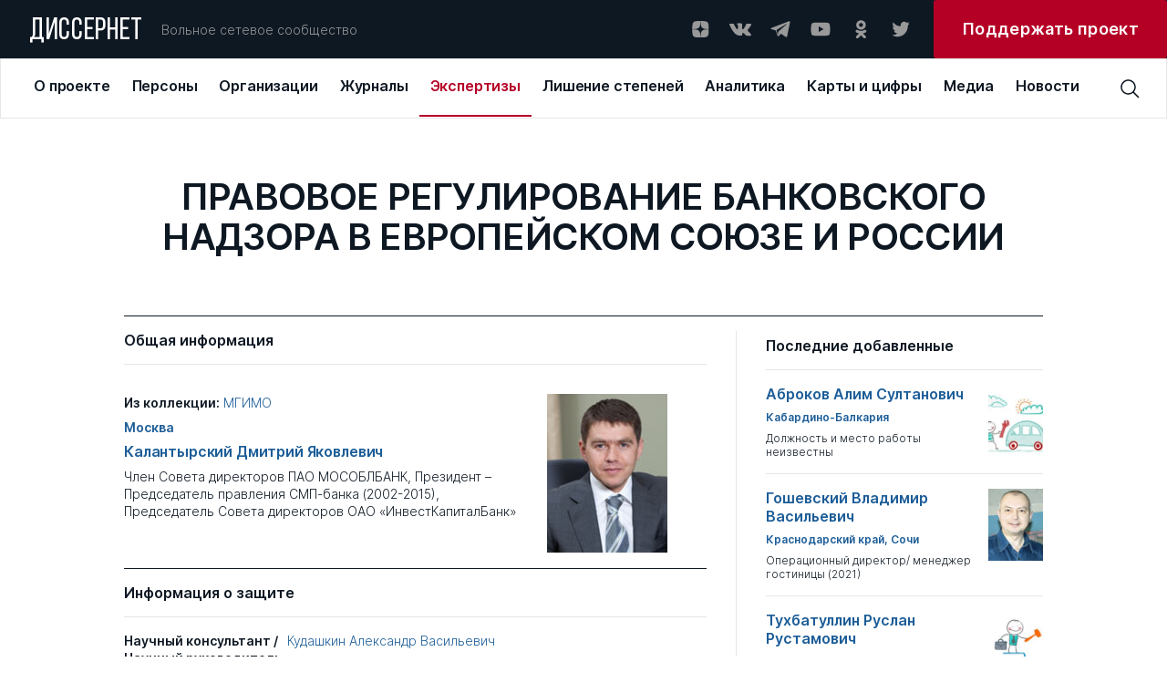

--- FILE ---
content_type: text/html; charset=UTF-8
request_url: https://dissernet.org/expertise/KalantyrskiyDYak2005
body_size: 20845
content:
<!DOCTYPE html>
<html prefix="og: //ogp.me/ns#">
<head>
    <meta charset="utf-8"/>
         <title>ПРАВОВОЕ РЕГУЛИРОВАНИЕ БАНКОВСКОГО НАДЗОРА В ЕВРОПЕЙСКОМ СОЮЗЕ И РОССИИ | Вольное сетевое сообщество «Диссернет»</title>
<meta name="description" content="Автор диссертации: Калантырский Дмитрий Яковлевич. Член Совета директоров ПАО МОСОБЛБАНК, Президент – Председатель правления СМП-банка (2002-2015), Председатель Совета директоров ОАО «ИнвестКапиталБанк»">
<meta property="og:site_name" content="Вольное сетевое сообщество «Диссернет»">
<meta property="og:title" content="ПРАВОВОЕ РЕГУЛИРОВАНИЕ БАНКОВСКОГО НАДЗОРА В ЕВРОПЕЙСКОМ СОЮЗЕ И РОССИИ">
<meta property="og:description" content="Автор диссертации: Калантырский Дмитрий Яковлевич. Член Совета директоров ПАО МОСОБЛБАНК, Президент – Председатель правления СМП-банка (2002-2015), Председатель Совета директоров ОАО «ИнвестКапиталБанк»">
<meta property="og:image" content="https://dissernet.org/uploads/cache/2022/11/01/132x174/6360f84d88f4f_kalantyrskiy.jpg">
<meta property="og:url" content="https://dissernet.org/expertise/KalantyrskiyDYak2005">
<meta property="og:type" content="website">
<link href="/assets/aabc1f7c/main.min.css" rel="stylesheet">
    <meta name="viewport" content="width=device-width"/>

        <link rel="apple-touch-icon" sizes="180x180" href="/dist/assets/img/favicon/apple-touch-icon.png">
    <link rel="icon" type="image/png" sizes="32x32" href="/dist/assets/img/favicon/favicon-32x32.png">
    <link rel="icon" type="image/png" sizes="16x16" href="/dist/assets/img/favicon/favicon-16x16.png">
    <link rel="manifest" href="/dist/assets/img/favicon/site.webmanifest">
    <link rel="mask-icon" href="/dist/assets/img/favicon/safari-pinned-tab.svg" color="#5bbad5">
    <meta name="msapplication-TileColor" content="#ffffff">
    <meta name="theme-color" content="#ffffff">

    <meta name="cmsmagazine" content="d5fdaae2e783795c41b7b5df1a6739b1"/>
</head>
<body>

<div id="app" :class="{ openModal : modalComponent }">
    <div class="t-header-submenu__background" v-if="isHeaderActive"></div>
    <header-cmp inline-template>
    <template>
        <header
            v-if="!isMobile"
            class="t-header"
            @mouseover="setIsHeaderActiveOn"
            @mouseleave="setIsHeaderActiveOff"
        >
            <div class="t-header__top" @mouseover="setActiveMenuItem">
                <a v-link href="/" @click="setOpenedMenuItem(null)" class="t-logo ">ДИССЕРНЕТ</a>
                <div class="t-header__desc">Вольное сетевое сообщество</div>
                <div class="t-social t-header__social">
    <a href="https://dzen.ru/dissernet" class="t-social__item" target="_blank" rel="nofollow">
        <svg
            viewBox="0 0 24 24"
            xmlns="http://www.w3.org/2000/svg"
        >
            <path
                fill-rule="evenodd"
                clip-rule="evenodd"
                d="M12.2128 3.04688C8.50303 3.04723 5.9325 3.05957 4.61302 4.34808C3.32459 5.66727 3.31224 8.35854 3.31224 11.9476C7.29748 11.8274 9.11991 11.7276 10.5734 10.3082C11.9927 8.85471 12.0925 7.0323 12.2128 3.04688ZM4.61279 19.746C3.32436 18.4268 3.31201 15.7355 3.31201 12.1465C7.29725 12.2667 9.11968 12.3665 10.5732 13.7859C11.9924 15.2394 12.0923 17.0618 12.2125 21.0469C8.5028 21.0469 5.93227 21.0349 4.61279 19.746ZM12.4115 21.0469C12.5317 17.0618 12.6316 15.2394 14.0509 13.7859C15.5043 12.3665 17.3268 12.2667 21.312 12.1465C21.3116 15.7355 21.2993 18.4268 20.0109 19.746C18.6914 21.0349 16.1212 21.0469 12.4115 21.0469ZM12.4115 3.04688C12.5317 7.0323 12.6316 8.85471 14.0509 10.3082C15.5043 11.7276 17.3268 11.8274 21.312 11.9476C21.3116 8.35854 21.2993 5.66727 20.0109 4.34808C18.6914 3.05957 16.1212 3.04723 12.4115 3.04688Z"
            />
        </svg>
    </a>
    <a href="https://vk.com/public79595683" class="t-social__item" target="_blank" rel="nofollow">
        <svg
            viewBox="0 0 24 24"
            xmlns="http://www.w3.org/2000/svg"
        >
            <g clip-path="url(#clip0)">
                <path
                    fill-rule="evenodd"
                    clip-rule="evenodd"
                    d="M11.7569 19.0999H13.1955C13.1955 19.0999 13.6751 19.0999 13.795 18.8601C14.0347 18.6203 14.0347 18.2607 14.0347 18.2607C14.0347 18.2607 14.0347 16.3426 14.8739 16.1028C15.7131 15.863 16.9119 18.0209 18.1108 18.7402C19.0699 19.3397 19.6693 19.2198 19.6693 19.2198H22.9061C22.9061 19.2198 24.5845 19.0999 23.7453 17.7812C23.6254 17.6613 23.2658 16.8221 21.3477 15.0238C19.3096 13.1057 19.5494 13.4653 22.067 10.2285C23.5056 8.31032 24.105 6.9916 23.9851 6.51206C23.8652 5.91264 22.7863 6.03253 22.7863 6.03253H19.1897C19.1897 6.03253 18.95 6.03253 18.7102 6.15241C18.4704 6.27229 18.3506 6.51206 18.3506 6.51206C18.3506 6.51206 17.7511 8.07055 17.0318 9.38928C15.4733 12.1466 14.754 12.2665 14.5143 12.1466C13.9148 11.787 14.0347 10.5881 14.0347 9.74893C14.0347 7.11148 14.3944 6.03253 13.1955 5.67287C12.8359 5.55299 12.5961 5.43311 11.637 5.43311C10.3183 5.43311 9.23937 5.43311 8.63995 5.79276C8.16041 5.91264 7.80076 6.39218 8.04053 6.39218C8.2803 6.39218 8.87971 6.51206 9.11948 6.87171C9.47914 7.35125 9.47914 8.55009 9.47914 8.55009C9.47914 8.55009 9.7189 11.6671 8.9996 12.0267C8.52006 12.2665 7.80076 11.787 6.36215 9.26939C5.64285 8.07055 5.04343 6.63195 5.04343 6.63195C5.04343 6.63195 4.92354 6.39218 4.80366 6.27229C4.56389 6.15241 4.20424 6.03253 4.20424 6.03253H0.727603C0.727603 6.03253 0.248067 6.03253 0.00829887 6.27229C-0.111585 6.51206 0.00829887 6.87171 0.00829887 6.87171C0.00829887 6.87171 2.64575 13.2256 5.76273 16.3426C8.63995 19.3397 11.7569 19.0999 11.7569 19.0999Z"
                />
            </g>
            <defs>
                <clipPath id="clip0">
                    <rect width="24" height="24" fill="white"/>
                </clipPath>
            </defs>
        </svg>
    </a>
    <a href="https://t.me/dissernet" class="t-social__item" target="_blank" rel="nofollow">
        <svg
            viewBox="0 0 24 24"
            xmlns="http://www.w3.org/2000/svg"
        >
            <path
                d="M21.2028 3.34537L1.93784 10.7011C1.35405 10.9346 1.35405 11.8687 1.93784 11.9854L6.84166 13.3865L8.70978 19.1076C8.9433 19.6914 9.64384 19.9249 10.1109 19.4579L12.6795 16.8892L17.7001 20.5087C18.2839 20.9758 19.218 20.6255 19.3347 19.9249L22.4872 4.39618C22.6039 3.69564 21.9034 2.99509 21.2028 3.34537ZM18.7509 6.73133L9.7606 14.5541C9.7606 14.6708 9.64384 14.7876 9.64384 14.9044L9.29357 17.9401C9.29357 18.0568 9.17681 18.0568 9.06005 17.9401L7.65896 13.3865C7.5422 13.153 7.65896 12.9195 7.89248 12.8027L18.4007 6.38106C18.7509 6.2643 18.9844 6.61458 18.7509 6.73133Z"
            />
        </svg>
    </a>
    <a href="https://www.youtube.com/channel/UCNxtamIGKzCZLmZqcVVhXVA" class="t-social__item" target="_blank" rel="nofollow">
        <svg
            viewBox="0 0 24 24"
            xmlns="http://www.w3.org/2000/svg"
        >
            <path
                d="M22.0576 6.9449C21.9381 6.50093 21.7041 6.09614 21.3789 5.77103C21.0538 5.44592 20.649 5.2119 20.2051 5.0924C18.5701 4.6499 12.0001 4.6499 12.0001 4.6499C12.0001 4.6499 5.43008 4.6499 3.79508 5.0924C3.35111 5.2119 2.94631 5.44592 2.6212 5.77103C2.29609 6.09614 2.06208 6.50093 1.94258 6.9449C1.63729 8.61235 1.48914 10.3048 1.50008 11.9999C1.48914 13.695 1.63729 15.3875 1.94258 17.0549C2.06208 17.4989 2.29609 17.9037 2.6212 18.2288C2.94631 18.5539 3.35111 18.7879 3.79508 18.9074C5.43008 19.3499 12.0001 19.3499 12.0001 19.3499C12.0001 19.3499 18.5701 19.3499 20.2051 18.9074C20.649 18.7879 21.0538 18.5539 21.3789 18.2288C21.7041 17.9037 21.9381 17.4989 22.0576 17.0549C22.3629 15.3875 22.511 13.695 22.5001 11.9999C22.511 10.3048 22.3629 8.61235 22.0576 6.9449ZM9.90008 15.1499V8.8499L15.3526 11.9999L9.90008 15.1499Z"
            />
        </svg>
    </a>
    <a href="https://ok.ru/dissernet" class="t-social__item" target="_blank" rel="nofollow">
        <svg
            viewBox="0 0 24 24"
            xmlns="http://www.w3.org/2000/svg"
        >
            <path
                fill-rule="evenodd"
                clip-rule="evenodd"
                d="M17.649 7.37941C17.649 10.207 15.2858 12.5067 12.3788 12.5067C9.47232 12.5067 7.10852 10.207 7.10852 7.37941C7.10852 4.55066 9.47232 2.25 12.3788 2.25C15.2858 2.25 17.649 4.55066 17.649 7.37941ZM14.5608 7.37941C14.5608 6.20822 13.5822 5.25585 12.3788 5.25585C11.1765 5.25585 10.1966 6.20822 10.1966 7.37941C10.1966 8.54938 11.1765 9.50207 12.3788 9.50207C13.5822 9.50207 14.5608 8.54938 14.5608 7.37941ZM17.5712 15.4572C16.6184 16.0398 15.5837 16.4527 14.5108 16.6907L17.4573 19.5581C18.0609 20.1443 18.0609 21.0961 17.4573 21.6829C16.8543 22.2696 15.8769 22.2696 15.2745 21.6829L12.378 18.8652L9.4839 21.6829C9.18213 21.976 8.78672 22.1228 8.39133 22.1228C7.99651 22.1228 7.60174 21.976 7.29994 21.6829C6.69697 21.0961 6.69697 20.1449 7.29932 19.5581L10.2458 16.6907C9.17288 16.4527 8.1382 16.0392 7.18539 15.4572C6.46419 15.0149 6.24737 14.0876 6.7019 13.3851C7.15524 12.6818 8.108 12.4702 8.83045 12.9126C10.9879 14.2333 13.7675 14.2339 15.9262 12.9126C16.6486 12.4702 17.6014 12.6818 18.0553 13.3851C18.5099 14.087 18.2924 15.0149 17.5712 15.4572Z"
            />
        </svg>
    </a>
    <a href="https://twitter.com/Dissernet" class="t-social__item" target="_blank" rel="nofollow">
        <svg
            viewBox="0 0 24 24"
            xmlns="http://www.w3.org/2000/svg"
        >
            <path
                d="M8.38364 20.2498C9.88083 20.2596 11.365 19.9597 12.75 19.3676C14.1351 18.7755 15.3934 17.903 16.4521 16.8006C17.5108 15.6982 18.3488 14.3878 18.9174 12.9456C19.486 11.5033 19.774 9.95787 19.7645 8.39884C19.7645 8.21425 19.7645 8.03888 19.7645 7.85429C20.5406 7.2622 21.2124 6.5346 21.75 5.70377C21.0192 6.03659 20.2459 6.25732 19.4543 6.35908C20.2936 5.83832 20.9234 5.01862 21.227 4.05166C20.4448 4.54031 19.5871 4.88384 18.692 5.06692C18.0893 4.39811 17.2916 3.9548 16.4225 3.80558C15.5534 3.65636 14.6613 3.80956 13.8842 4.24147C13.1071 4.67338 12.4884 5.35992 12.1237 6.19486C11.7591 7.02981 11.6689 7.96661 11.867 8.86033C10.2769 8.77905 8.72109 8.34994 7.30082 7.60094C5.88055 6.85194 4.6277 5.79983 3.62386 4.51314C3.11768 5.42797 2.96426 6.5089 3.19465 7.53709C3.42505 8.56527 4.02204 9.46388 4.86477 10.051C4.24309 10.026 3.63579 9.84892 3.09205 9.53409V9.58024C3.08652 10.5363 3.39582 11.4654 3.9684 12.2128C4.54097 12.9602 5.34223 13.4806 6.23864 13.6875C5.66041 13.8494 5.05471 13.8746 4.46591 13.7613C4.72542 14.5766 5.22081 15.2884 5.88413 15.799C6.54745 16.3096 7.34623 16.594 8.17091 16.6133C6.76089 17.7952 5.00844 18.4457 3.19841 18.4592C2.88105 18.4496 2.56443 18.4219 2.25 18.3761C4.08207 19.5916 6.21134 20.2324 8.38364 20.2221"
            />
        </svg>
    </a>
</div>



                <a
                    target="_blank"
                    href="https://donate.dissernet.org/"
                    class="t-primary-button"
                    rel="nofollow"
                ><span>Поддержать проект</span></a>
            </div>
            <div class="t-header-nav">
                <top-menu inline-template :init-menu="[{'id':1,'link':'\/about','title':'О проекте','submenu':[{'id':11,'link':'\/about','title':'О проекте','desc':'Чем занимается Диссернет'},{'id':12,'link':'\/about\/founders-and-coordinators','title':'Основатели и координаторы','desc':'Кто основал Диссернет, и кто к нему присоединился'},{'id':13,'link':'https:\/\/donate.dissernet.org\/','title':'Помочь Диссернету','desc':'Вы тоже можете присоединиться и помочь'},{'id':14,'link':'\/about\/faq','title':'Вопросы и ответы','desc':'Отвечаем на типовые вопросы о цитировании, плагиате и диссернетовских экспертизах'},{'id':15,'link':'\/about\/instructions-and-documents','title':'Инструкции и документы','desc':'Полезные материалы от юристов Диссернета'},{'id':16,'link':'\/about\/glossary','title':'Глоссарий','desc':'Нам важно, чтобы вы хорошо нас понимали'},{'id':17,'link':'\/uploads\/2022\/11\/02\/polzovatelskoe_soglashenie_pd_2017_06_30_63620cdb68796.pdf','title':'Правовая информация','desc':'Об этом нам с вами нужно договориться'},{'id':18,'link':'\/about\/errata-et-corrigenda','title':'Errata et corrigenda','desc':'Иногда мы ошибаемся и просим прощения'}]},{'id':2,'link':'\/person','title':'Персоны','submenu':[{'id':21,'link':'\/person','title':'Профайлы','desc':'Все фигуранты Диссернета, замеченные в некорректных заимствованиях либо в поддержке таких работ'},{'id':22,'link':'\/person\/collections-of-persons','title':'Коллекции','desc':'Тематические подборки персон Диссернета по месту работы, научной специальности, роду занятий'}]},{'id':3,'link':'\/organization','title':'Организации','submenu':[{'id':31,'link':'\/organization','title':'ВУЗы\/Организации','desc':'Российские организации под лупой Диссернета списком с возможностью сортировки'},{'id':32,'link':'\/organization\/discouncil','title':'Диссоветы','desc':'Всё о диссоветах: история совета, его решения, список диссероделов в совете'},{'id':33,'link':'\/organization\/expert-council','title':'Экспертные советы ВАК','desc':'Список советов, попавших в поле зрения Диссернета'},{'id':34,'link':'\/organization\/collections-of-organizations','title':'Коллекции ВУЗов \/ организаций','desc':'Тематические подборки учреждений, оказавшихся под пристальным вниманием Дисcернета'},{'id':35,'link':'\/organization\/infographics','title':'Инфографика','desc':'Информация о ВУЗах — наглядно. Цифры в картинках'}]},{'id':4,'link':'\/magazine','title':'Журналы','submenu':[{'id':41,'link':'\/magazine','title':'Журналы','desc':'Научные журналы с некорректной публикационной политикой, списком'},{'id':42,'link':'\/magazine\/grantreport','title':'Отчеты по грантам','desc':'Повторные публикации. Используются в качестве отчета за работу, выполненную по гранту научного фонда'},{'id':43,'link':'\/magazine\/collections-of-magazines','title':'Коллекции','desc':'Тематические подборки раздела: издательские группы, редакторы журналов, “выдающиеся публикаторы”'},{'id':44,'link':'\/magazine\/infographics','title':'Инфографика','desc':'Информация о журналах — наглядно. Цифры в картинках'}]},{'id':5,'link':'\/expertise','title':'Экспертизы','submenu':[{'id':51,'link':'\/expertise','title':'Экспертизы','desc':'Список диссертаций с некорректными заимствованиями. Здесь в форме разноцветной интерактивной таблицы можно увидеть, что и откуда списано в диссертации'},{'id':52,'link':'\/expertise\/opinion','title':'Заключения Диссернета и материалы к заключениям ВАК','desc':'Иногда в дополнение к интерактивным таблицам Диссернет пишет подробные текстовые экспертизы'}]},{'id':6,'link':'\/revocation-of-degrees','title':'Лишение степеней','submenu':[{'id':61,'link':'\/revocation-of-degrees','title':'Лишение степеней','desc':'Фигуранты Диссернета, в отношении которых были поданы заявления о лишении ученых степеней.  Результаты рассмотрения заявлений'},{'id':62,'link':'\/revocation-of-degrees\/calendar','title':'Календарь заседаний','desc':'Календарь заседаний диссертационных советов и ЭС ВАК по рассмотрению заявлений Диссернета'},{'id':63,'link':'\/revocation-of-degrees\/shameful-decisions','title':'Позорные решения','desc':'Решения диссоветов и экспертных советов ВАК о сохранении ученых степеней нашим фигурантам. Позор!'},{'id':64,'link':'\/revocation-of-degrees\/infographics','title':'Инфографика','desc':'Решения диссоветов — наглядно'}]},{'id':7,'link':'\/analytics','title':'Аналитика','submenu':[{'id':71,'link':'\/analytics','title':'Доклады Диссернета','desc':'Тексты участников сообщества о том, как устроена диссеродельная индустрия в России. Доклады Комиссий РАН по материалам Диссернета. Лонгриды'},{'id':72,'link':'\/analytics\/articles','title':'Статьи Диссернета','desc':'Статьи по данным Диссернета. Инфографика'}]},{'id':8,'link':'\/maps\/geoindex','title':'Карты и цифры','submenu':[{'id':81,'link':'\/maps\/geoindex','title':'Географический указатель','desc':'Выбирайте регион и получайте список организаций и журналов Диссернета по своему запросу'},{'id':83,'link':'\/maps\/statistics','title':'Статистика','desc':'Расследования Диссернета в цифрах'}]},{'id':9,'link':'\/media','title':'Медиа','submenu':[{'id':91,'link':'\/media','title':'Пресса','desc':'Публикации в прессе о Диссернете. Российские и зарубежные публикации на близкую тематику'},{'id':82,'link':'\/media\/collections','title':'Тематические подборки','desc':'Подборки публикаций в прессе по важным для нас темам'}]},{'id':10,'link':'\/news','title':'Новости'}]">
  <div v-if="!searchPanel || isMiddleDesktop" class="t-top-menu">
          <a 
        v-link 
        class="t-top-menu__item" 
        :class="{active: 1 == openedMenuItem}"
        @click="mouseclick(1)"
        href="/about"
        key="1"
        @mouseover="mouseover(1, 8 )"
        >
        <span>О проекте</span>
      </a>
          <a 
        v-link 
        class="t-top-menu__item" 
        :class="{active: 2 == openedMenuItem}"
        @click="mouseclick(2)"
        href="/person"
        key="2"
        @mouseover="mouseover(2, 2 )"
        >
        <span>Персоны</span>
      </a>
          <a 
        v-link 
        class="t-top-menu__item" 
        :class="{active: 3 == openedMenuItem}"
        @click="mouseclick(3)"
        href="/organization"
        key="3"
        @mouseover="mouseover(3, 5 )"
        >
        <span>Организации</span>
      </a>
          <a 
        v-link 
        class="t-top-menu__item" 
        :class="{active: 4 == openedMenuItem}"
        @click="mouseclick(4)"
        href="/magazine"
        key="4"
        @mouseover="mouseover(4, 4 )"
        >
        <span>Журналы</span>
      </a>
          <a 
        v-link 
        class="t-top-menu__item" 
        :class="{active: 5 == openedMenuItem}"
        @click="mouseclick(5)"
        href="/expertise"
        key="5"
        @mouseover="mouseover(5, 2 )"
        >
        <span>Экспертизы</span>
      </a>
          <a 
        v-link 
        class="t-top-menu__item" 
        :class="{active: 6 == openedMenuItem}"
        @click="mouseclick(6)"
        href="/revocation-of-degrees"
        key="6"
        @mouseover="mouseover(6, 4 )"
        >
        <span>Лишение степеней</span>
      </a>
          <a 
        v-link 
        class="t-top-menu__item" 
        :class="{active: 7 == openedMenuItem}"
        @click="mouseclick(7)"
        href="/analytics"
        key="7"
        @mouseover="mouseover(7, 2 )"
        >
        <span>Аналитика</span>
      </a>
          <a 
        v-link 
        class="t-top-menu__item" 
        :class="{active: 8 == openedMenuItem}"
        @click="mouseclick(8)"
        href="/maps/geoindex"
        key="8"
        @mouseover="mouseover(8, 2 )"
        >
        <span>Карты и цифры</span>
      </a>
          <a 
        v-link 
        class="t-top-menu__item" 
        :class="{active: 9 == openedMenuItem}"
        @click="mouseclick(9)"
        href="/media"
        key="9"
        @mouseover="mouseover(9, 2 )"
        >
        <span>Медиа</span>
      </a>
          <a 
        v-link 
        class="t-top-menu__item" 
        :class="{active: 10 == openedMenuItem}"
        @click="mouseclick(10)"
        href="/news"
        key="10"
        @mouseover="mouseover(10, 0 )"
        >
        <span>Новости</span>
      </a>
      </div>
</top-menu>                <div class="t-header__search">
                    <header-search-input inline-template>
  <div class="t-search-block__container">
    <div v-if="searchPanel" v-click-outside="closeSearchPanel" class="t-search-block t-input">
      <input
        class="search-input"
        :class="{ '_error': error }"
        type="text"
        placeholder="Поиск по сайту"
        v-model="input"
        @keyup.enter="find()"
        @input="resetError()"
      />
    </div>
    <div class="t-search-btn" @click="clickOnIcon()">
      <svg 
          viewBox="0 0 24 24" 
          xmlns="http://www.w3.org/2000/svg"
          >
          <path 
              d="M22.5001 21.4426L16.8376 15.7501C18.1913 14.1167 18.8638 12.0247 18.7154 9.9085C18.567 7.7923 17.6091 5.81458 16.0407 4.38615C14.4723 2.95771 12.4139 2.18834 10.2931 2.23784C8.17227 2.28735 6.15202 3.15191 4.65197 4.65197C3.15191 6.15202 2.28735 8.17227 2.23784 10.2931C2.18834 12.4139 2.95771 14.4723 4.38615 16.0407C5.81458 17.6091 7.7923 18.567 9.9085 18.7154C12.0247 18.8638 14.1167 18.1913 15.7501 16.8376L21.4426 22.5001L22.5001 21.4426ZM3.75008 10.5001C3.75008 9.16506 4.14596 7.86001 4.88766 6.74998C5.62936 5.63995 6.68357 4.77479 7.91697 4.2639C9.15037 3.753 10.5076 3.61933 11.8169 3.87978C13.1263 4.14023 14.329 4.78311 15.2731 5.72711C16.2171 6.67112 16.8599 7.87385 17.1204 9.18322C17.3808 10.4926 17.2472 11.8498 16.7363 13.0832C16.2254 14.3166 15.3602 15.3708 14.2502 16.1125C13.1401 16.8542 11.8351 17.2501 10.5001 17.2501C8.70987 17.2501 6.99298 16.5389 5.72711 15.2731C4.46124 14.0072 3.75008 12.2903 3.75008 10.5001Z" 
              />
      </svg>
    </div>
  </div>
</header-search-input>
                                    </div>
            </div>
            <header-submenu inline-template>
    <div class="t-header-submenu" :class="getItemLayout" v-if="isHeaderActive && activeMenuItem">
        <a
            v-link
            :href="item.link"
            class="t-header-submenu__item"
            :class="{active: item.id == activeMenuSubItem}"
            @click="mouseclick(activeMenuItem)"
            v-for="item in getCurrentSubmenuList"
            :key="item.id"
        >
            <span class="t-header-submenu__title">{{ item.title }}</span>
            <span class="t-header-submenu__desc">{{ item.desc }}</span>
        </a>
    </div>
</header-submenu>
        </header>
        <div v-else class="t-header">
            <div class="t-header__top">
                <a v-link href="/" @click="setOpenedMenuItem(null)" class="t-logo ">ДИССЕРНЕТ</a>
                <div class="burger" @click="setOpenMobileMenu">
    <div class="burger__text">МЕНЮ</div>
    <div class="burger__wrapper">
        <div class="burger__line"></div>
        <div class="burger__line"></div>
        <div class="burger__line"></div>
        <div class="burger__line"></div>
    </div>
</div>            </div>
        </div>
    </template>
</header-cmp>
    <mobile-menu
    inline-template
    :init-menu="[{'id':1,'link':'\/about','title':'О проекте','submenu':[{'id':11,'link':'\/about','title':'О проекте','desc':'Чем занимается Диссернет'},{'id':12,'link':'\/about\/founders-and-coordinators','title':'Основатели и координаторы','desc':'Кто основал Диссернет, и кто к нему присоединился'},{'id':13,'link':'https:\/\/donate.dissernet.org\/','title':'Помочь Диссернету','desc':'Вы тоже можете присоединиться и помочь'},{'id':14,'link':'\/about\/faq','title':'Вопросы и ответы','desc':'Отвечаем на типовые вопросы о цитировании, плагиате и диссернетовских экспертизах'},{'id':15,'link':'\/about\/instructions-and-documents','title':'Инструкции и документы','desc':'Полезные материалы от юристов Диссернета'},{'id':16,'link':'\/about\/glossary','title':'Глоссарий','desc':'Нам важно, чтобы вы хорошо нас понимали'},{'id':17,'link':'\/uploads\/2022\/11\/02\/polzovatelskoe_soglashenie_pd_2017_06_30_63620cdb68796.pdf','title':'Правовая информация','desc':'Об этом нам с вами нужно договориться'},{'id':18,'link':'\/about\/errata-et-corrigenda','title':'Errata et corrigenda','desc':'Иногда мы ошибаемся и просим прощения'}]},{'id':2,'link':'\/person','title':'Персоны','submenu':[{'id':21,'link':'\/person','title':'Профайлы','desc':'Все фигуранты Диссернета, замеченные в некорректных заимствованиях либо в поддержке таких работ'},{'id':22,'link':'\/person\/collections-of-persons','title':'Коллекции','desc':'Тематические подборки персон Диссернета по месту работы, научной специальности, роду занятий'}]},{'id':3,'link':'\/organization','title':'Организации','submenu':[{'id':31,'link':'\/organization','title':'ВУЗы\/Организации','desc':'Российские организации под лупой Диссернета списком с возможностью сортировки'},{'id':32,'link':'\/organization\/discouncil','title':'Диссоветы','desc':'Всё о диссоветах: история совета, его решения, список диссероделов в совете'},{'id':33,'link':'\/organization\/expert-council','title':'Экспертные советы ВАК','desc':'Список советов, попавших в поле зрения Диссернета'},{'id':34,'link':'\/organization\/collections-of-organizations','title':'Коллекции ВУЗов \/ организаций','desc':'Тематические подборки учреждений, оказавшихся под пристальным вниманием Дисcернета'},{'id':35,'link':'\/organization\/infographics','title':'Инфографика','desc':'Информация о ВУЗах — наглядно. Цифры в картинках'}]},{'id':4,'link':'\/magazine','title':'Журналы','submenu':[{'id':41,'link':'\/magazine','title':'Журналы','desc':'Научные журналы с некорректной публикационной политикой, списком'},{'id':42,'link':'\/magazine\/grantreport','title':'Отчеты по грантам','desc':'Повторные публикации. Используются в качестве отчета за работу, выполненную по гранту научного фонда'},{'id':43,'link':'\/magazine\/collections-of-magazines','title':'Коллекции','desc':'Тематические подборки раздела: издательские группы, редакторы журналов, “выдающиеся публикаторы”'},{'id':44,'link':'\/magazine\/infographics','title':'Инфографика','desc':'Информация о журналах — наглядно. Цифры в картинках'}]},{'id':5,'link':'\/expertise','title':'Экспертизы','submenu':[{'id':51,'link':'\/expertise','title':'Экспертизы','desc':'Список диссертаций с некорректными заимствованиями. Здесь в форме разноцветной интерактивной таблицы можно увидеть, что и откуда списано в диссертации'},{'id':52,'link':'\/expertise\/opinion','title':'Заключения Диссернета и материалы к заключениям ВАК','desc':'Иногда в дополнение к интерактивным таблицам Диссернет пишет подробные текстовые экспертизы'}]},{'id':6,'link':'\/revocation-of-degrees','title':'Лишение степеней','submenu':[{'id':61,'link':'\/revocation-of-degrees','title':'Лишение степеней','desc':'Фигуранты Диссернета, в отношении которых были поданы заявления о лишении ученых степеней.  Результаты рассмотрения заявлений'},{'id':62,'link':'\/revocation-of-degrees\/calendar','title':'Календарь заседаний','desc':'Календарь заседаний диссертационных советов и ЭС ВАК по рассмотрению заявлений Диссернета'},{'id':63,'link':'\/revocation-of-degrees\/shameful-decisions','title':'Позорные решения','desc':'Решения диссоветов и экспертных советов ВАК о сохранении ученых степеней нашим фигурантам. Позор!'},{'id':64,'link':'\/revocation-of-degrees\/infographics','title':'Инфографика','desc':'Решения диссоветов — наглядно'}]},{'id':7,'link':'\/analytics','title':'Аналитика','submenu':[{'id':71,'link':'\/analytics','title':'Доклады Диссернета','desc':'Тексты участников сообщества о том, как устроена диссеродельная индустрия в России. Доклады Комиссий РАН по материалам Диссернета. Лонгриды'},{'id':72,'link':'\/analytics\/articles','title':'Статьи Диссернета','desc':'Статьи по данным Диссернета. Инфографика'}]},{'id':8,'link':'\/maps\/geoindex','title':'Карты и цифры','submenu':[{'id':81,'link':'\/maps\/geoindex','title':'Географический указатель','desc':'Выбирайте регион и получайте список организаций и журналов Диссернета по своему запросу'},{'id':83,'link':'\/maps\/statistics','title':'Статистика','desc':'Расследования Диссернета в цифрах'}]},{'id':9,'link':'\/media','title':'Медиа','submenu':[{'id':91,'link':'\/media','title':'Пресса','desc':'Публикации в прессе о Диссернете. Российские и зарубежные публикации на близкую тематику'},{'id':82,'link':'\/media\/collections','title':'Тематические подборки','desc':'Подборки публикаций в прессе по важным для нас темам'}]},{'id':10,'link':'\/news','title':'Новости'}]"
>
    <div v-if="isMobile" class="t-mobile-menu" :class="{open: isVisible}">
        <div class="t-mobile-menu__header">
            <div class="t-mobile-menu__close-btn" @click="onCloseMobileMenu">
                <svg viewBox="0 0 32 32" xmlns="http://www.w3.org/2000/svg">
                    <path d="M24 9.4L22.6 8L16 14.6L9.4 8L8 9.4L14.6 16L8 22.6L9.4 24L16 17.4L22.6 24L24 22.6L17.4 16L24 9.4Z"/>
                </svg>
            </div>
        </div>
        <div class="t-mobile-menu__search">
            <input
                type="text"
                placeholder="Поиск по сайту"
                v-model="input"
                @input="resetError()"
                @keydown.enter="find()"
            />
            <svg @click="find()" viewBox="0 0 24 24" xmlns="http://www.w3.org/2000/svg">
                <path d="M22.4998 21.4425L16.8373 15.75C18.191 14.1166 18.8635 12.0246 18.7151 9.90838C18.5667 7.79217 17.6089 5.81446 16.0405 4.38603C14.4721 2.95759 12.4137 2.18822 10.2928 2.23772C8.17203 2.28722 6.15178 3.15179 4.65172 4.65184C3.15167 6.1519 2.2871 8.17215 2.2376 10.293C2.1881 12.4138 2.95747 14.4722 4.3859 16.0406C5.81434 17.609 7.79205 18.5669 9.90825 18.7153C12.0245 18.8637 14.1165 18.1912 15.7498 16.8375L21.4423 22.5L22.4998 21.4425ZM3.74984 10.5C3.74984 9.16494 4.14572 7.85989 4.88742 6.74986C5.62912 5.63983 6.68332 4.77467 7.91673 4.26377C9.15013 3.75288 10.5073 3.61921 11.8167 3.87966C13.1261 4.14011 14.3288 4.78298 15.2728 5.72699C16.2168 6.67099 16.8597 7.87373 17.1201 9.1831C17.3806 10.4925 17.2469 11.8497 16.736 13.0831C16.2251 14.3165 15.36 15.3707 14.2499 16.1124C13.1399 16.8541 11.8349 17.25 10.4998 17.25C8.70963 17.25 6.99274 16.5388 5.72687 15.2729C4.461 14.0071 3.74984 12.2902 3.74984 10.5Z"/>
            </svg>
        </div>
        <template v-for="item in menu">
            <div
                v-if="item.submenu && item.submenu.length"
                class="t-mobile-menu__item submenu-arrow"
                :class="{active: item.id == openedMenuItem}"
                :key="item.id"
                @click="setActiveMenuItem(item.id)"
            >
                {{ item.title }}
            </div>
            <a
                v-else
                v-link
                :class="{active: item.id == openedMenuItem}"
                :href="item.link"
                class="t-mobile-menu__item"
            >
                {{ item.title }}
            </a>
        </template>
        <div class="t-mobile-menu__item">
            <div class="t-social ">
    <a href="https://dzen.ru/dissernet" class="t-social__item" target="_blank" rel="nofollow">
        <svg
            viewBox="0 0 24 24"
            xmlns="http://www.w3.org/2000/svg"
        >
            <path
                fill-rule="evenodd"
                clip-rule="evenodd"
                d="M12.2128 3.04688C8.50303 3.04723 5.9325 3.05957 4.61302 4.34808C3.32459 5.66727 3.31224 8.35854 3.31224 11.9476C7.29748 11.8274 9.11991 11.7276 10.5734 10.3082C11.9927 8.85471 12.0925 7.0323 12.2128 3.04688ZM4.61279 19.746C3.32436 18.4268 3.31201 15.7355 3.31201 12.1465C7.29725 12.2667 9.11968 12.3665 10.5732 13.7859C11.9924 15.2394 12.0923 17.0618 12.2125 21.0469C8.5028 21.0469 5.93227 21.0349 4.61279 19.746ZM12.4115 21.0469C12.5317 17.0618 12.6316 15.2394 14.0509 13.7859C15.5043 12.3665 17.3268 12.2667 21.312 12.1465C21.3116 15.7355 21.2993 18.4268 20.0109 19.746C18.6914 21.0349 16.1212 21.0469 12.4115 21.0469ZM12.4115 3.04688C12.5317 7.0323 12.6316 8.85471 14.0509 10.3082C15.5043 11.7276 17.3268 11.8274 21.312 11.9476C21.3116 8.35854 21.2993 5.66727 20.0109 4.34808C18.6914 3.05957 16.1212 3.04723 12.4115 3.04688Z"
            />
        </svg>
    </a>
    <a href="https://vk.com/public79595683" class="t-social__item" target="_blank" rel="nofollow">
        <svg
            viewBox="0 0 24 24"
            xmlns="http://www.w3.org/2000/svg"
        >
            <g clip-path="url(#clip0)">
                <path
                    fill-rule="evenodd"
                    clip-rule="evenodd"
                    d="M11.7569 19.0999H13.1955C13.1955 19.0999 13.6751 19.0999 13.795 18.8601C14.0347 18.6203 14.0347 18.2607 14.0347 18.2607C14.0347 18.2607 14.0347 16.3426 14.8739 16.1028C15.7131 15.863 16.9119 18.0209 18.1108 18.7402C19.0699 19.3397 19.6693 19.2198 19.6693 19.2198H22.9061C22.9061 19.2198 24.5845 19.0999 23.7453 17.7812C23.6254 17.6613 23.2658 16.8221 21.3477 15.0238C19.3096 13.1057 19.5494 13.4653 22.067 10.2285C23.5056 8.31032 24.105 6.9916 23.9851 6.51206C23.8652 5.91264 22.7863 6.03253 22.7863 6.03253H19.1897C19.1897 6.03253 18.95 6.03253 18.7102 6.15241C18.4704 6.27229 18.3506 6.51206 18.3506 6.51206C18.3506 6.51206 17.7511 8.07055 17.0318 9.38928C15.4733 12.1466 14.754 12.2665 14.5143 12.1466C13.9148 11.787 14.0347 10.5881 14.0347 9.74893C14.0347 7.11148 14.3944 6.03253 13.1955 5.67287C12.8359 5.55299 12.5961 5.43311 11.637 5.43311C10.3183 5.43311 9.23937 5.43311 8.63995 5.79276C8.16041 5.91264 7.80076 6.39218 8.04053 6.39218C8.2803 6.39218 8.87971 6.51206 9.11948 6.87171C9.47914 7.35125 9.47914 8.55009 9.47914 8.55009C9.47914 8.55009 9.7189 11.6671 8.9996 12.0267C8.52006 12.2665 7.80076 11.787 6.36215 9.26939C5.64285 8.07055 5.04343 6.63195 5.04343 6.63195C5.04343 6.63195 4.92354 6.39218 4.80366 6.27229C4.56389 6.15241 4.20424 6.03253 4.20424 6.03253H0.727603C0.727603 6.03253 0.248067 6.03253 0.00829887 6.27229C-0.111585 6.51206 0.00829887 6.87171 0.00829887 6.87171C0.00829887 6.87171 2.64575 13.2256 5.76273 16.3426C8.63995 19.3397 11.7569 19.0999 11.7569 19.0999Z"
                />
            </g>
            <defs>
                <clipPath id="clip0">
                    <rect width="24" height="24" fill="white"/>
                </clipPath>
            </defs>
        </svg>
    </a>
    <a href="https://t.me/dissernet" class="t-social__item" target="_blank" rel="nofollow">
        <svg
            viewBox="0 0 24 24"
            xmlns="http://www.w3.org/2000/svg"
        >
            <path
                d="M21.2028 3.34537L1.93784 10.7011C1.35405 10.9346 1.35405 11.8687 1.93784 11.9854L6.84166 13.3865L8.70978 19.1076C8.9433 19.6914 9.64384 19.9249 10.1109 19.4579L12.6795 16.8892L17.7001 20.5087C18.2839 20.9758 19.218 20.6255 19.3347 19.9249L22.4872 4.39618C22.6039 3.69564 21.9034 2.99509 21.2028 3.34537ZM18.7509 6.73133L9.7606 14.5541C9.7606 14.6708 9.64384 14.7876 9.64384 14.9044L9.29357 17.9401C9.29357 18.0568 9.17681 18.0568 9.06005 17.9401L7.65896 13.3865C7.5422 13.153 7.65896 12.9195 7.89248 12.8027L18.4007 6.38106C18.7509 6.2643 18.9844 6.61458 18.7509 6.73133Z"
            />
        </svg>
    </a>
    <a href="https://www.youtube.com/channel/UCNxtamIGKzCZLmZqcVVhXVA" class="t-social__item" target="_blank" rel="nofollow">
        <svg
            viewBox="0 0 24 24"
            xmlns="http://www.w3.org/2000/svg"
        >
            <path
                d="M22.0576 6.9449C21.9381 6.50093 21.7041 6.09614 21.3789 5.77103C21.0538 5.44592 20.649 5.2119 20.2051 5.0924C18.5701 4.6499 12.0001 4.6499 12.0001 4.6499C12.0001 4.6499 5.43008 4.6499 3.79508 5.0924C3.35111 5.2119 2.94631 5.44592 2.6212 5.77103C2.29609 6.09614 2.06208 6.50093 1.94258 6.9449C1.63729 8.61235 1.48914 10.3048 1.50008 11.9999C1.48914 13.695 1.63729 15.3875 1.94258 17.0549C2.06208 17.4989 2.29609 17.9037 2.6212 18.2288C2.94631 18.5539 3.35111 18.7879 3.79508 18.9074C5.43008 19.3499 12.0001 19.3499 12.0001 19.3499C12.0001 19.3499 18.5701 19.3499 20.2051 18.9074C20.649 18.7879 21.0538 18.5539 21.3789 18.2288C21.7041 17.9037 21.9381 17.4989 22.0576 17.0549C22.3629 15.3875 22.511 13.695 22.5001 11.9999C22.511 10.3048 22.3629 8.61235 22.0576 6.9449ZM9.90008 15.1499V8.8499L15.3526 11.9999L9.90008 15.1499Z"
            />
        </svg>
    </a>
    <a href="https://ok.ru/dissernet" class="t-social__item" target="_blank" rel="nofollow">
        <svg
            viewBox="0 0 24 24"
            xmlns="http://www.w3.org/2000/svg"
        >
            <path
                fill-rule="evenodd"
                clip-rule="evenodd"
                d="M17.649 7.37941C17.649 10.207 15.2858 12.5067 12.3788 12.5067C9.47232 12.5067 7.10852 10.207 7.10852 7.37941C7.10852 4.55066 9.47232 2.25 12.3788 2.25C15.2858 2.25 17.649 4.55066 17.649 7.37941ZM14.5608 7.37941C14.5608 6.20822 13.5822 5.25585 12.3788 5.25585C11.1765 5.25585 10.1966 6.20822 10.1966 7.37941C10.1966 8.54938 11.1765 9.50207 12.3788 9.50207C13.5822 9.50207 14.5608 8.54938 14.5608 7.37941ZM17.5712 15.4572C16.6184 16.0398 15.5837 16.4527 14.5108 16.6907L17.4573 19.5581C18.0609 20.1443 18.0609 21.0961 17.4573 21.6829C16.8543 22.2696 15.8769 22.2696 15.2745 21.6829L12.378 18.8652L9.4839 21.6829C9.18213 21.976 8.78672 22.1228 8.39133 22.1228C7.99651 22.1228 7.60174 21.976 7.29994 21.6829C6.69697 21.0961 6.69697 20.1449 7.29932 19.5581L10.2458 16.6907C9.17288 16.4527 8.1382 16.0392 7.18539 15.4572C6.46419 15.0149 6.24737 14.0876 6.7019 13.3851C7.15524 12.6818 8.108 12.4702 8.83045 12.9126C10.9879 14.2333 13.7675 14.2339 15.9262 12.9126C16.6486 12.4702 17.6014 12.6818 18.0553 13.3851C18.5099 14.087 18.2924 15.0149 17.5712 15.4572Z"
            />
        </svg>
    </a>
    <a href="https://twitter.com/Dissernet" class="t-social__item" target="_blank" rel="nofollow">
        <svg
            viewBox="0 0 24 24"
            xmlns="http://www.w3.org/2000/svg"
        >
            <path
                d="M8.38364 20.2498C9.88083 20.2596 11.365 19.9597 12.75 19.3676C14.1351 18.7755 15.3934 17.903 16.4521 16.8006C17.5108 15.6982 18.3488 14.3878 18.9174 12.9456C19.486 11.5033 19.774 9.95787 19.7645 8.39884C19.7645 8.21425 19.7645 8.03888 19.7645 7.85429C20.5406 7.2622 21.2124 6.5346 21.75 5.70377C21.0192 6.03659 20.2459 6.25732 19.4543 6.35908C20.2936 5.83832 20.9234 5.01862 21.227 4.05166C20.4448 4.54031 19.5871 4.88384 18.692 5.06692C18.0893 4.39811 17.2916 3.9548 16.4225 3.80558C15.5534 3.65636 14.6613 3.80956 13.8842 4.24147C13.1071 4.67338 12.4884 5.35992 12.1237 6.19486C11.7591 7.02981 11.6689 7.96661 11.867 8.86033C10.2769 8.77905 8.72109 8.34994 7.30082 7.60094C5.88055 6.85194 4.6277 5.79983 3.62386 4.51314C3.11768 5.42797 2.96426 6.5089 3.19465 7.53709C3.42505 8.56527 4.02204 9.46388 4.86477 10.051C4.24309 10.026 3.63579 9.84892 3.09205 9.53409V9.58024C3.08652 10.5363 3.39582 11.4654 3.9684 12.2128C4.54097 12.9602 5.34223 13.4806 6.23864 13.6875C5.66041 13.8494 5.05471 13.8746 4.46591 13.7613C4.72542 14.5766 5.22081 15.2884 5.88413 15.799C6.54745 16.3096 7.34623 16.594 8.17091 16.6133C6.76089 17.7952 5.00844 18.4457 3.19841 18.4592C2.88105 18.4496 2.56443 18.4219 2.25 18.3761C4.08207 19.5916 6.21134 20.2324 8.38364 20.2221"
            />
        </svg>
    </a>
</div>



        </div>
        <div class="t-mobile-menu__submenu" v-if="activeMenuItem">
            <div class="t-mobile-menu__header">
                <div class="t-mobile-menu__back-btn" @click="onBackMobileMenu">
                    <svg viewBox="0 0 24 24" xmlns="http://www.w3.org/2000/svg">
                        <path d="M7.2 12L14.7 4.5L15.75 5.55L9.3 12L15.75 18.45L14.7 19.5L7.2 12Z"/>
                    </svg>
                    <span>Назад</span>
                </div>
                <div class="t-mobile-menu__close-btn" @click="onCloseMobileMenu">
                    <svg viewBox="0 0 32 32" xmlns="http://www.w3.org/2000/svg">
                        <path d="M24 9.4L22.6 8L16 14.6L9.4 8L8 9.4L14.6 16L8 22.6L9.4 24L16 17.4L22.6 24L24 22.6L17.4 16L24 9.4Z"/>
                    </svg>
                </div>
            </div>
            <a
                v-for="item in submenu"
                class="t-mobile-menu__item"
                :key="item.id"
                :href="item.link"
                v-link
            >
                <span :class="{active: item.id == activeMenuSubItem}" class="t-mobile-menu__submenu-title">
                    {{ item.title }}
                </span>
                <span class="t-mobile-menu__submenu-desc">{{ item.desc }}</span>
            </a>
        </div>
    </div>
</mobile-menu>        <router-view class="t-page" :class="pageClass">
        <div id="content" v-if="false">
            <transition>
                    <main id="content-id" class="t-container js-container">
                <h2 class="t-page__subtitle">ПРАВОВОЕ РЕГУЛИРОВАНИЕ БАНКОВСКОГО НАДЗОРА В ЕВРОПЕЙСКОМ СОЮЗЕ И РОССИИ</h2>
        <div class="t-page__content">
            <div class="t-page__left-side">
                <div class="t-unit-block top">
                    <div class="t-unit-block__header">
                        <h3 class="t-unit-block__title">Общая информация</h3>
                    </div>
                                                                <div class="t-unit-block__inner t-expertise-bio">
                            <div class="t-expertise-bio__desc">
                                                                    <div class="t-unit-item__desc">
                                        <b>Из коллекции:</b>
                                        <a v-link href="/person?collection[]=63" class="t-unit-item__text _inline t-blue-link">МГИМО</a>                                    </div>
                                                                                                    <div class="t-unit-item__desc">
                                                                                    <a v-link href="/maps/geoindex?country=1&amp;region%5B0%5D=2" class="t-blue-link">
                                                <b>Москва</b>
                                            </a>
                                                                            </div>
                                                                                                    <a v-link href="/person/KalantyrskijDA" class="t-unit-item__title t-blue-link">Калантырский Дмитрий Яковлевич</a>
                                                                                                    <div class="t-unit-item__desc">
                                        <span>Член Совета директоров ПАО МОСОБЛБАНК, Президент – Председатель правления СМП-банка (2002-2015), Председатель Совета директоров ОАО «ИнвестКапиталБанк»</span>
                                    </div>
                                                            </div>
                            <div class="t-expertise-bio__img">
                                                                    <img src="/uploads/cache/2022/11/01/132x174/6360f84d88f4f_kalantyrskiy.jpg" alt="">
                                                            </div>
                        </div>
                                    </div>
                <div class="t-unit-block">
                    <div class="t-unit-block__header">
                        <h3 class="t-info-block__title">Информация о защите</h3>
                    </div>
                                            <div class="t-unit-item__row">
                            <div class="t-unit-item__desc col-1">
                                <b>Научный консультант&nbsp;/ Научный руководитель</b>
                            </div>
                            <div class="t-unit-item__desc col-2">
                                                                                                            <a class="t-blue-link" v-link href="/person/KudaskinAV">Кудашкин Александр Васильевич</a>
                                                                </div>
                        </div>
                                                                <div class="t-unit-item__row">
                            <div class="t-unit-item__desc col-1">
                                <b>Оппоненты</b>
                            </div>
                            <div class="t-unit-item__desc col-2">
                                                                                                            <a v-link href="/person/GolubevSA" class="t-blue-link">Голубев Сергей Александрович</a>
                                    </br>                                                                            <a v-link href="/person/UtesevRR" class="t-blue-link">Утешев Рустам Ринатович</a>
                                                                </div>
                        </div>
                                                                <div class="t-unit-item__row">
                            <div class="t-unit-item__desc col-1">
                                <b>Работа выполнена в</b>
                            </div>
                            <div class="t-unit-item__desc col-2">
                                                                                                            <span>Моск. гос. ин-т междунар. отношений</span>
                                                                                                </div>
                        </div>
                                                                <div class="t-unit-item__row">
                            <div class="t-unit-item__desc col-1">
                                <b>Ведущая организация</b>
                            </div>
                            <div class="t-unit-item__desc col-2">
                                                                    <a class="t-blue-link" v-link href="/organization/rossiyskaya_akademiya_narodnogo_khozyaystva_i_gosudarstvennoy_sluzhby_pri_prezidente_rf">Российская академия народного хозяйства и государственной службы при Президенте РФ</a>
                                                            </div>
                        </div>
                                                                <div class="t-unit-item__row">
                            <div class="t-unit-item__desc col-1">
                                <b>Место защиты</b>
                            </div>
                            <div class="t-unit-item__desc col-2">
                                                                                                            <a class="t-blue-link" v-link href="/organization/moskovskiy_gosudarstvennyy_institut_mezhdunarodnykh_otnosheniy_mid_rossii">Московский государственный институт международных отношений МИД России</a>
                                                                                                </div>
                        </div>
                                                                <div class="t-unit-item__row">
                            <div class="t-unit-item__desc col-1">
                                <b>Диссертационный совет</b>
                            </div>
                            <div class="t-unit-item__desc col-2">

                                                                    <a v-link href="/organization/discouncil/d_209_002_01" class="t-blue-link">
                                        Д 209.002.01
                                    </a>
                                
                                                                    при
                                                                            <a v-link href="/organization/moskovskiy_gosudarstvennyy_institut_mezhdunarodnykh_otnosheniy_mid_rossii" class="t-blue-link">
                                            МГИМО
                                        </a>
                                                                    
                            </div>
                        </div>
                                                                <div class="t-unit-item__row">
                            <div class="t-unit-item__desc col-1">
                                <b>Дата защиты</b>
                            </div>
                            <div class="t-unit-item__desc col-2">
                                <span>26 декабря 2005</span>
                            </div>
                        </div>
                                                                <div class="t-unit-item__row">
                            <div class="t-unit-item__desc col-1">
                                <b>Ученая степень</b>
                            </div>
                            <div class="t-unit-item__desc col-2">
                                <span>Кандидат юридических наук</span>
                            </div>
                        </div>
                                                                <div class="t-unit-item__row">
                            <div class="t-unit-item__desc col-1">
                                <b>Специальность</b>
                            </div>
                            <div class="t-unit-item__desc col-2">
                                <span>12.00.14</span>
                            </div>
                        </div>
                                    </div>
                                                                            <div class="t-unit-block _table-borrowings">
                            <div class="t-unit-block__header">
                                <h3 class="t-info-block__title">Таблица заимствований</h3>
                                <span
                                    class="t-unit-item__text t-blue-link notMobile"
                                    @click="Open({newState: 'WhatIsItModal', props: { text: '\u003Cdiv\u003E\u003Cspan\u0020style\u003D\u0022font\u002Dsize\u003A\u002014pt\u003B\u0022\u003E\u003Cstrong\u003E\u0422\u0430\u0431\u043B\u0438\u0446\u0430\u0020\u0437\u0430\u0438\u043C\u0441\u0442\u0432\u043E\u0432\u0430\u043D\u0438\u0439\u003C\/strong\u003E\u003C\/span\u003E\u003C\/div\u003E\r\n\u003Cdiv\u003E\u0026nbsp\u003B\u003C\/div\u003E\r\n\u003Cdiv\u003E\u003Cstrong\u003E\u041A\u0430\u043A\u0020\u0441\u0444\u043E\u0440\u043C\u0438\u0440\u043E\u0432\u0430\u043D\u0430\u0020\u044D\u0442\u0430\u0020\u0442\u0430\u0431\u043B\u0438\u0446\u0430\u003F\u003C\/strong\u003E\r\n\u003Cdiv\u003E\u0026nbsp\u003B\u003C\/div\u003E\r\n\u003Cp\u003E\u041E\u043D\u0430\u0020\u043E\u0442\u0440\u0430\u0436\u0430\u0435\u0442\u0020\u0440\u0435\u0437\u0443\u043B\u044C\u0442\u0430\u0442\u044B\u0020\u044D\u043A\u0441\u043F\u0435\u0440\u0442\u0438\u0437\u044B,\u0020\u043F\u0440\u043E\u0432\u0435\u0434\u0435\u043D\u043D\u043E\u0439\u0020\u0430\u043A\u0442\u0438\u0432\u0438\u0441\u0442\u0430\u043C\u0438\u0020\u0414\u0438\u0441\u0441\u0435\u0440\u043D\u0435\u0442\u0430.\u0020\u042D\u0442\u0430\u0020\u0442\u0430\u0431\u043B\u0438\u0446\u0430\u0020\u0441\u0444\u043E\u0440\u043C\u0438\u0440\u043E\u0432\u0430\u043D\u0430\u0020\u0441\u043D\u0430\u0447\u0430\u043B\u0430\u0020\u0441\u0020\u0438\u0441\u043F\u043E\u043B\u044C\u0437\u043E\u0432\u0430\u043D\u0438\u0435\u043C\u0020\u0440\u0430\u0437\u043B\u0438\u0447\u043D\u044B\u0445\u0020\u043F\u0440\u043E\u0433\u0440\u0430\u043C\u043C\u043D\u044B\u0445\u0020\u0441\u0440\u0435\u0434\u0441\u0442\u0432\u0020\u0430\u0432\u0442\u043E\u043C\u0430\u0442\u0438\u0437\u0430\u0446\u0438\u0438,\u0020\u0430\u0020\u0437\u0430\u0442\u0435\u043C\u0020\u0026mdash\u003B\u0020\u0442\u0449\u0430\u0442\u0435\u043B\u044C\u043D\u043E\u0439\u0020\u0022\u0440\u0443\u0447\u043D\u043E\u0439\u0022\u0020\u043E\u0431\u0440\u0430\u0431\u043E\u0442\u043A\u0438\u0020\u0438\u0020\u043F\u0440\u043E\u0441\u043C\u043E\u0442\u0440\u0430\u0020\u0022\u0433\u043B\u0430\u0437\u0430\u043C\u0438\u0022\u0020\u0432\u0441\u0435\u0445\u0020\u043E\u0431\u043D\u0430\u0440\u0443\u0436\u0435\u043D\u043D\u044B\u0445\u0020\u0442\u0435\u043A\u0441\u0442\u043E\u0432,\u0020\u0441\u043E\u0432\u043F\u0430\u0434\u0430\u044E\u0449\u0438\u0445\u0020\u0441\u0020\u043F\u0440\u043E\u0432\u0435\u0440\u044F\u0435\u043C\u044B\u043C\u0020\u0438\u043B\u0438\u0020\u0438\u043C\u0435\u044E\u0449\u0438\u0445\u0020\u0441\u0445\u043E\u0436\u0438\u0435\u0020\u0442\u0435\u043A\u0441\u0442\u0443\u0430\u043B\u044C\u043D\u044B\u0435\u0020\u044D\u043B\u0435\u043C\u0435\u043D\u0442\u044B.\u003C\/p\u003E\r\n\u003Cstrong\u003E\u0427\u0442\u043E\u0020\u044D\u0442\u043E\u0020\u0437\u0430\u0020\u043A\u0432\u0430\u0434\u0440\u0430\u0442\u0438\u043A\u0438\u003F\u003C\/strong\u003E\r\n\u003Cdiv\u003E\u0026nbsp\u003B\u003C\/div\u003E\r\n\u003Cp\u003E\u041A\u0430\u0436\u0434\u044B\u0439\u0020\u043A\u0432\u0430\u0434\u0440\u0430\u0442\u0438\u043A\u0020\u0442\u0430\u0431\u043B\u0438\u0446\u044B\u0020\u043E\u0442\u043E\u0431\u0440\u0430\u0436\u0430\u0435\u0442\u0020\u043E\u0434\u043D\u0443\u0020\u0441\u0442\u0440\u0430\u043D\u0438\u0446\u0443\u0020\u043F\u0440\u043E\u0432\u0435\u0440\u0435\u043D\u043D\u043E\u0439\u0020\u044D\u043A\u0441\u043F\u0435\u0440\u0442\u0430\u043C\u0438\u0020\u0434\u0438\u0441\u0441\u0435\u0440\u0442\u0430\u0446\u0438\u0438.\u0020\u041F\u043E\u0020\u043A\u043B\u0438\u043A\u0443\u0020\u043D\u0430\u0020\u043D\u043E\u043C\u0435\u0440\u0020\u0441\u0442\u0440\u0430\u043D\u0438\u0446\u044B\u0020\u043E\u0442\u043A\u0440\u044B\u0432\u0430\u0435\u0442\u0441\u044F\u0020\u0441\u043E\u0432\u043C\u0435\u0449\u0435\u043D\u043D\u043E\u0435\u0020\u0438\u0437\u043E\u0431\u0440\u0430\u0436\u0435\u043D\u0438\u0435\u0020\u0434\u0432\u0443\u0445\u0020\u0442\u0435\u043A\u0441\u0442\u043E\u0432\u003A\u0020\u0441\u043B\u0435\u0432\u0430\u0020\u0026mdash\u003B\u0020\u0442\u0435\u043A\u0441\u0442\u0430\u0020\u043F\u0440\u043E\u0432\u0435\u0440\u044F\u0435\u043C\u043E\u0439\u0020\u0440\u0430\u0431\u043E\u0442\u044B,\u0020\u0441\u043F\u0440\u0430\u0432\u0430\u0020\u0026mdash\u003B\u0020\u0442\u0435\u043A\u0441\u0442\u0430,\u0020\u0441\u0442\u0430\u0432\u0448\u0435\u0433\u043E\u0020\u0438\u0441\u0442\u043E\u0447\u043D\u0438\u043A\u043E\u043C\u0020\u0437\u0430\u0438\u043C\u0441\u0442\u0432\u043E\u0432\u0430\u043D\u0438\u044F.\u0020\u0421\u043E\u0432\u043F\u0430\u0434\u0430\u044E\u0449\u0438\u0435\u0020\u044D\u043B\u0435\u043C\u0435\u043D\u0442\u044B\u0020\u0432\u044B\u0434\u0435\u043B\u0435\u043D\u044B\u0020\u0432\u0020\u043E\u0431\u043E\u0438\u0445\u0020\u0442\u0435\u0441\u0442\u0430\u0445\u0020\u0446\u0432\u0435\u0442\u043E\u043C.\u003C\/p\u003E\r\n\u003Cp\u003E\u0412\u0020\u0445\u043E\u0434\u0435\u0020\u044D\u043A\u0441\u043F\u0435\u0440\u0442\u0438\u0437\u044B\u0020\u0443\u0447\u0438\u0442\u044B\u0432\u0430\u044E\u0442\u0441\u044F\u0020\u0028\u0438\u0020\u0437\u0430\u043A\u0440\u0430\u0448\u0438\u0432\u0430\u044E\u0442\u0441\u044F\u0020\u0446\u0432\u0435\u0442\u043E\u043C\u0029\u0020\u0442\u043E\u043B\u044C\u043A\u043E\u0020\u043D\u0435\u043A\u043E\u0440\u0440\u0435\u043A\u0442\u043D\u044B\u0435\u0020\u0437\u0430\u0438\u043C\u0441\u0442\u0432\u043E\u0432\u0430\u043D\u0438\u044F,\u0020\u0441\u0434\u0435\u043B\u0430\u043D\u043D\u044B\u0435\u0020\u0441\u0020\u043D\u0430\u0440\u0443\u0448\u0435\u043D\u0438\u044F\u043C\u0438\u0020\u043F\u0440\u0430\u0432\u0438\u043B\u0020\u0438\u0020\u0442\u0440\u0435\u0431\u043E\u0432\u0430\u043D\u0438\u0439,\u0020\u043F\u0440\u0435\u0434\u044A\u044F\u0432\u043B\u044F\u0435\u043C\u044B\u0445\u0020\u0440\u0435\u0433\u043B\u0430\u043C\u0435\u043D\u0442\u043E\u043C\u0020\u0412\u0410\u041A\u0020\u0438\u0020\u0434\u0440\u0443\u0433\u0438\u043C\u0438\u0020\u043D\u043E\u0440\u043C\u0430\u0442\u0438\u0432\u043D\u044B\u043C\u0438\u0020\u0434\u043E\u043A\u0443\u043C\u0435\u043D\u0442\u0430\u043C\u0438\u0020\u043A\u0020\u043E\u0444\u043E\u0440\u043C\u043B\u0435\u043D\u0438\u044E\u0020\u043D\u0430\u0443\u0447\u043D\u044B\u0445\u0020\u0440\u0430\u0431\u043E\u0442.\u003C\/p\u003E\r\n\u003Cp\u003E\u0416\u0438\u0440\u043D\u044B\u043C\u0020\u0448\u0440\u0438\u0444\u0442\u043E\u043C\u0020\u0432\u0020\u0442\u0430\u0431\u043B\u0438\u0446\u0435\u0020\u0432\u044B\u0434\u0435\u043B\u0435\u043D\u044B\u0020\u043D\u043E\u043C\u0435\u0440\u0430\u0020\u0441\u0442\u0440\u0430\u043D\u0438\u0446,\u0020\u043D\u0430\u0020\u043A\u043E\u0442\u043E\u0440\u044B\u0445\u0020\u0432\u0020\u043F\u0440\u043E\u0432\u0435\u0440\u044F\u0435\u043C\u043E\u0439\u0020\u0440\u0430\u0431\u043E\u0442\u0435\u0020\u0440\u0430\u0441\u043F\u043E\u043B\u0430\u0433\u0430\u0435\u0442\u0441\u044F\u0020\u0432\u0430\u0436\u043D\u0435\u0439\u0448\u0430\u044F\u0020\u0441\u043E\u0434\u0435\u0440\u0436\u0430\u0442\u0435\u043B\u044C\u043D\u0430\u044F\u0020\u0447\u0430\u0441\u0442\u044C\u0020\u0432\u0441\u044F\u043A\u043E\u0439\u0020\u0434\u0438\u0441\u0441\u0435\u0440\u0442\u0430\u0446\u0438\u0438\u0020\u0026mdash\u003B\u0020\u0435\u0435\u0020\u0432\u044B\u0432\u043E\u0434\u044B\u0020\u0438\u0020\u0437\u0430\u043A\u043B\u044E\u0447\u0435\u043D\u0438\u044F.\u003C\/p\u003E\r\n\u003Cstrong\u003E\u041F\u043E\u0447\u0435\u043C\u0443\u0020\u0442\u0430\u043A\u0438\u0435\u0020\u0446\u0432\u0435\u0442\u0430\u003F\u003C\/strong\u003E\r\n\u003Cdiv\u003E\u0026nbsp\u003B\u003C\/div\u003E\r\n\u003Cp\u003E\u0421\u0435\u0440\u044B\u043C\u0020\u0446\u0432\u0435\u0442\u043E\u043C\u0020\u043E\u0431\u043E\u0437\u043D\u0430\u0447\u0435\u043D\u044B\u0020\u0441\u0442\u0440\u0430\u043D\u0438\u0446\u044B,\u0020\u0441\u043E\u0434\u0435\u0440\u0436\u0430\u0449\u0438\u0435\u0020\u0442\u0435\u0445\u043D\u0438\u0447\u0435\u0441\u043A\u0438\u0435\u0020\u044D\u043B\u0435\u043C\u0435\u043D\u0442\u044B\u0020\u0434\u0438\u0441\u0441\u0435\u0440\u0442\u0430\u0446\u0438\u0438,\u0020\u043D\u0435\u0020\u043F\u043E\u0434\u043B\u0435\u0436\u0430\u0449\u0438\u0435\u0020\u043F\u0440\u043E\u0432\u0435\u0440\u043A\u0435\u003A\u0020\u0442\u0438\u0442\u0443\u043B\u044C\u043D\u044B\u0439\u0020\u043B\u0438\u0441\u0442,\u0020\u043E\u0433\u043B\u0430\u0432\u043B\u0435\u043D\u0438\u0435,\u0020\u0431\u0438\u0431\u043B\u0438\u043E\u0433\u0440\u0430\u0444\u0438\u0447\u0435\u0441\u043A\u0438\u0439\u0020\u0441\u043F\u0438\u0441\u043E\u043A,\u0020\u0441\u0442\u0440\u0430\u043D\u0438\u0446\u044B\u0020\u0441\u0020\u0438\u043B\u043B\u044E\u0441\u0442\u0440\u0430\u0446\u0438\u044F\u043C\u0438,\u0020\u0442\u0430\u0431\u043B\u0438\u0446\u0430\u043C\u0438,\u0020\u0434\u0438\u0430\u0433\u0440\u0430\u043C\u043C\u0430\u043C\u0438,\u0020\u043F\u0440\u0438\u043B\u043E\u0436\u0435\u043D\u0438\u044F\u043C\u0438.\u003C\/p\u003E\r\n\u003Cp\u003E\u041F\u0440\u043E\u0447\u0438\u043C\u0438\u0020\u0446\u0432\u0435\u0442\u0430\u043C\u0438\u0020\u043E\u0431\u043E\u0437\u043D\u0430\u0447\u0435\u043D\u044B\u0020\u0441\u0442\u0440\u0430\u043D\u0438\u0446\u044B,\u0020\u043D\u0430\u0020\u043A\u043E\u0442\u043E\u0440\u044B\u0445\u0020\u0438\u043C\u0435\u044E\u0442\u0441\u044F\u0020\u0437\u0430\u0438\u043C\u0441\u0442\u0432\u043E\u0432\u0430\u043D\u0438\u044F\u0020\u0438\u0437\u0020\u0442\u0435\u0445\u0020\u0438\u043B\u0438\u0020\u0438\u043D\u044B\u0445\u0020\u0438\u0441\u0442\u043E\u0447\u043D\u0438\u043A\u043E\u0432,\u0020\u043F\u0435\u0440\u0435\u0447\u0438\u0441\u043B\u0435\u043D\u043D\u044B\u0435\u0020\u0432\u0020\u0022\u043B\u0435\u0433\u0435\u043D\u0434\u0435\u0022\u0020\u043F\u043E\u0434\u0020\u0442\u0430\u0431\u043B\u0438\u0446\u0435\u0439.\u003C\/p\u003E\r\n\u003Cp\u003E\u041D\u0435\u0020\u0437\u0430\u043A\u0440\u0430\u0448\u0435\u043D\u043D\u044B\u043C\u0438\u0020\u043E\u0441\u0442\u0430\u043B\u0438\u0441\u044C\u0020\u0441\u0442\u0440\u0430\u043D\u0438\u0446\u044B,\u0020\u043D\u0430\u0020\u043A\u043E\u0442\u043E\u0440\u044B\u0445\u0020\u0437\u0430\u0438\u043C\u0441\u0442\u0432\u043E\u0432\u0430\u043D\u0438\u044F\u0020\u043F\u043E\u043A\u0430\u0020\u043D\u0435\u0020\u043E\u0431\u043D\u0430\u0440\u0443\u0436\u0435\u043D\u044B.\u003C\/p\u003E\r\n\u003C\/div\u003E' } })"
                                >
                                    Что это такое?
                                </span>
                            </div>
                            <span
                                class="t-unit-item__text t-blue-link mobile iframe"
                                @click="Open({newState: 'WhatIsItModal', props: { text: '\u003Cdiv\u003E\u003Cspan\u0020style\u003D\u0022font\u002Dsize\u003A\u002014pt\u003B\u0022\u003E\u003Cstrong\u003E\u0422\u0430\u0431\u043B\u0438\u0446\u0430\u0020\u0437\u0430\u0438\u043C\u0441\u0442\u0432\u043E\u0432\u0430\u043D\u0438\u0439\u003C\/strong\u003E\u003C\/span\u003E\u003C\/div\u003E\r\n\u003Cdiv\u003E\u0026nbsp\u003B\u003C\/div\u003E\r\n\u003Cdiv\u003E\u003Cstrong\u003E\u041A\u0430\u043A\u0020\u0441\u0444\u043E\u0440\u043C\u0438\u0440\u043E\u0432\u0430\u043D\u0430\u0020\u044D\u0442\u0430\u0020\u0442\u0430\u0431\u043B\u0438\u0446\u0430\u003F\u003C\/strong\u003E\r\n\u003Cdiv\u003E\u0026nbsp\u003B\u003C\/div\u003E\r\n\u003Cp\u003E\u041E\u043D\u0430\u0020\u043E\u0442\u0440\u0430\u0436\u0430\u0435\u0442\u0020\u0440\u0435\u0437\u0443\u043B\u044C\u0442\u0430\u0442\u044B\u0020\u044D\u043A\u0441\u043F\u0435\u0440\u0442\u0438\u0437\u044B,\u0020\u043F\u0440\u043E\u0432\u0435\u0434\u0435\u043D\u043D\u043E\u0439\u0020\u0430\u043A\u0442\u0438\u0432\u0438\u0441\u0442\u0430\u043C\u0438\u0020\u0414\u0438\u0441\u0441\u0435\u0440\u043D\u0435\u0442\u0430.\u0020\u042D\u0442\u0430\u0020\u0442\u0430\u0431\u043B\u0438\u0446\u0430\u0020\u0441\u0444\u043E\u0440\u043C\u0438\u0440\u043E\u0432\u0430\u043D\u0430\u0020\u0441\u043D\u0430\u0447\u0430\u043B\u0430\u0020\u0441\u0020\u0438\u0441\u043F\u043E\u043B\u044C\u0437\u043E\u0432\u0430\u043D\u0438\u0435\u043C\u0020\u0440\u0430\u0437\u043B\u0438\u0447\u043D\u044B\u0445\u0020\u043F\u0440\u043E\u0433\u0440\u0430\u043C\u043C\u043D\u044B\u0445\u0020\u0441\u0440\u0435\u0434\u0441\u0442\u0432\u0020\u0430\u0432\u0442\u043E\u043C\u0430\u0442\u0438\u0437\u0430\u0446\u0438\u0438,\u0020\u0430\u0020\u0437\u0430\u0442\u0435\u043C\u0020\u0026mdash\u003B\u0020\u0442\u0449\u0430\u0442\u0435\u043B\u044C\u043D\u043E\u0439\u0020\u0022\u0440\u0443\u0447\u043D\u043E\u0439\u0022\u0020\u043E\u0431\u0440\u0430\u0431\u043E\u0442\u043A\u0438\u0020\u0438\u0020\u043F\u0440\u043E\u0441\u043C\u043E\u0442\u0440\u0430\u0020\u0022\u0433\u043B\u0430\u0437\u0430\u043C\u0438\u0022\u0020\u0432\u0441\u0435\u0445\u0020\u043E\u0431\u043D\u0430\u0440\u0443\u0436\u0435\u043D\u043D\u044B\u0445\u0020\u0442\u0435\u043A\u0441\u0442\u043E\u0432,\u0020\u0441\u043E\u0432\u043F\u0430\u0434\u0430\u044E\u0449\u0438\u0445\u0020\u0441\u0020\u043F\u0440\u043E\u0432\u0435\u0440\u044F\u0435\u043C\u044B\u043C\u0020\u0438\u043B\u0438\u0020\u0438\u043C\u0435\u044E\u0449\u0438\u0445\u0020\u0441\u0445\u043E\u0436\u0438\u0435\u0020\u0442\u0435\u043A\u0441\u0442\u0443\u0430\u043B\u044C\u043D\u044B\u0435\u0020\u044D\u043B\u0435\u043C\u0435\u043D\u0442\u044B.\u003C\/p\u003E\r\n\u003Cstrong\u003E\u0427\u0442\u043E\u0020\u044D\u0442\u043E\u0020\u0437\u0430\u0020\u043A\u0432\u0430\u0434\u0440\u0430\u0442\u0438\u043A\u0438\u003F\u003C\/strong\u003E\r\n\u003Cdiv\u003E\u0026nbsp\u003B\u003C\/div\u003E\r\n\u003Cp\u003E\u041A\u0430\u0436\u0434\u044B\u0439\u0020\u043A\u0432\u0430\u0434\u0440\u0430\u0442\u0438\u043A\u0020\u0442\u0430\u0431\u043B\u0438\u0446\u044B\u0020\u043E\u0442\u043E\u0431\u0440\u0430\u0436\u0430\u0435\u0442\u0020\u043E\u0434\u043D\u0443\u0020\u0441\u0442\u0440\u0430\u043D\u0438\u0446\u0443\u0020\u043F\u0440\u043E\u0432\u0435\u0440\u0435\u043D\u043D\u043E\u0439\u0020\u044D\u043A\u0441\u043F\u0435\u0440\u0442\u0430\u043C\u0438\u0020\u0434\u0438\u0441\u0441\u0435\u0440\u0442\u0430\u0446\u0438\u0438.\u0020\u041F\u043E\u0020\u043A\u043B\u0438\u043A\u0443\u0020\u043D\u0430\u0020\u043D\u043E\u043C\u0435\u0440\u0020\u0441\u0442\u0440\u0430\u043D\u0438\u0446\u044B\u0020\u043E\u0442\u043A\u0440\u044B\u0432\u0430\u0435\u0442\u0441\u044F\u0020\u0441\u043E\u0432\u043C\u0435\u0449\u0435\u043D\u043D\u043E\u0435\u0020\u0438\u0437\u043E\u0431\u0440\u0430\u0436\u0435\u043D\u0438\u0435\u0020\u0434\u0432\u0443\u0445\u0020\u0442\u0435\u043A\u0441\u0442\u043E\u0432\u003A\u0020\u0441\u043B\u0435\u0432\u0430\u0020\u0026mdash\u003B\u0020\u0442\u0435\u043A\u0441\u0442\u0430\u0020\u043F\u0440\u043E\u0432\u0435\u0440\u044F\u0435\u043C\u043E\u0439\u0020\u0440\u0430\u0431\u043E\u0442\u044B,\u0020\u0441\u043F\u0440\u0430\u0432\u0430\u0020\u0026mdash\u003B\u0020\u0442\u0435\u043A\u0441\u0442\u0430,\u0020\u0441\u0442\u0430\u0432\u0448\u0435\u0433\u043E\u0020\u0438\u0441\u0442\u043E\u0447\u043D\u0438\u043A\u043E\u043C\u0020\u0437\u0430\u0438\u043C\u0441\u0442\u0432\u043E\u0432\u0430\u043D\u0438\u044F.\u0020\u0421\u043E\u0432\u043F\u0430\u0434\u0430\u044E\u0449\u0438\u0435\u0020\u044D\u043B\u0435\u043C\u0435\u043D\u0442\u044B\u0020\u0432\u044B\u0434\u0435\u043B\u0435\u043D\u044B\u0020\u0432\u0020\u043E\u0431\u043E\u0438\u0445\u0020\u0442\u0435\u0441\u0442\u0430\u0445\u0020\u0446\u0432\u0435\u0442\u043E\u043C.\u003C\/p\u003E\r\n\u003Cp\u003E\u0412\u0020\u0445\u043E\u0434\u0435\u0020\u044D\u043A\u0441\u043F\u0435\u0440\u0442\u0438\u0437\u044B\u0020\u0443\u0447\u0438\u0442\u044B\u0432\u0430\u044E\u0442\u0441\u044F\u0020\u0028\u0438\u0020\u0437\u0430\u043A\u0440\u0430\u0448\u0438\u0432\u0430\u044E\u0442\u0441\u044F\u0020\u0446\u0432\u0435\u0442\u043E\u043C\u0029\u0020\u0442\u043E\u043B\u044C\u043A\u043E\u0020\u043D\u0435\u043A\u043E\u0440\u0440\u0435\u043A\u0442\u043D\u044B\u0435\u0020\u0437\u0430\u0438\u043C\u0441\u0442\u0432\u043E\u0432\u0430\u043D\u0438\u044F,\u0020\u0441\u0434\u0435\u043B\u0430\u043D\u043D\u044B\u0435\u0020\u0441\u0020\u043D\u0430\u0440\u0443\u0448\u0435\u043D\u0438\u044F\u043C\u0438\u0020\u043F\u0440\u0430\u0432\u0438\u043B\u0020\u0438\u0020\u0442\u0440\u0435\u0431\u043E\u0432\u0430\u043D\u0438\u0439,\u0020\u043F\u0440\u0435\u0434\u044A\u044F\u0432\u043B\u044F\u0435\u043C\u044B\u0445\u0020\u0440\u0435\u0433\u043B\u0430\u043C\u0435\u043D\u0442\u043E\u043C\u0020\u0412\u0410\u041A\u0020\u0438\u0020\u0434\u0440\u0443\u0433\u0438\u043C\u0438\u0020\u043D\u043E\u0440\u043C\u0430\u0442\u0438\u0432\u043D\u044B\u043C\u0438\u0020\u0434\u043E\u043A\u0443\u043C\u0435\u043D\u0442\u0430\u043C\u0438\u0020\u043A\u0020\u043E\u0444\u043E\u0440\u043C\u043B\u0435\u043D\u0438\u044E\u0020\u043D\u0430\u0443\u0447\u043D\u044B\u0445\u0020\u0440\u0430\u0431\u043E\u0442.\u003C\/p\u003E\r\n\u003Cp\u003E\u0416\u0438\u0440\u043D\u044B\u043C\u0020\u0448\u0440\u0438\u0444\u0442\u043E\u043C\u0020\u0432\u0020\u0442\u0430\u0431\u043B\u0438\u0446\u0435\u0020\u0432\u044B\u0434\u0435\u043B\u0435\u043D\u044B\u0020\u043D\u043E\u043C\u0435\u0440\u0430\u0020\u0441\u0442\u0440\u0430\u043D\u0438\u0446,\u0020\u043D\u0430\u0020\u043A\u043E\u0442\u043E\u0440\u044B\u0445\u0020\u0432\u0020\u043F\u0440\u043E\u0432\u0435\u0440\u044F\u0435\u043C\u043E\u0439\u0020\u0440\u0430\u0431\u043E\u0442\u0435\u0020\u0440\u0430\u0441\u043F\u043E\u043B\u0430\u0433\u0430\u0435\u0442\u0441\u044F\u0020\u0432\u0430\u0436\u043D\u0435\u0439\u0448\u0430\u044F\u0020\u0441\u043E\u0434\u0435\u0440\u0436\u0430\u0442\u0435\u043B\u044C\u043D\u0430\u044F\u0020\u0447\u0430\u0441\u0442\u044C\u0020\u0432\u0441\u044F\u043A\u043E\u0439\u0020\u0434\u0438\u0441\u0441\u0435\u0440\u0442\u0430\u0446\u0438\u0438\u0020\u0026mdash\u003B\u0020\u0435\u0435\u0020\u0432\u044B\u0432\u043E\u0434\u044B\u0020\u0438\u0020\u0437\u0430\u043A\u043B\u044E\u0447\u0435\u043D\u0438\u044F.\u003C\/p\u003E\r\n\u003Cstrong\u003E\u041F\u043E\u0447\u0435\u043C\u0443\u0020\u0442\u0430\u043A\u0438\u0435\u0020\u0446\u0432\u0435\u0442\u0430\u003F\u003C\/strong\u003E\r\n\u003Cdiv\u003E\u0026nbsp\u003B\u003C\/div\u003E\r\n\u003Cp\u003E\u0421\u0435\u0440\u044B\u043C\u0020\u0446\u0432\u0435\u0442\u043E\u043C\u0020\u043E\u0431\u043E\u0437\u043D\u0430\u0447\u0435\u043D\u044B\u0020\u0441\u0442\u0440\u0430\u043D\u0438\u0446\u044B,\u0020\u0441\u043E\u0434\u0435\u0440\u0436\u0430\u0449\u0438\u0435\u0020\u0442\u0435\u0445\u043D\u0438\u0447\u0435\u0441\u043A\u0438\u0435\u0020\u044D\u043B\u0435\u043C\u0435\u043D\u0442\u044B\u0020\u0434\u0438\u0441\u0441\u0435\u0440\u0442\u0430\u0446\u0438\u0438,\u0020\u043D\u0435\u0020\u043F\u043E\u0434\u043B\u0435\u0436\u0430\u0449\u0438\u0435\u0020\u043F\u0440\u043E\u0432\u0435\u0440\u043A\u0435\u003A\u0020\u0442\u0438\u0442\u0443\u043B\u044C\u043D\u044B\u0439\u0020\u043B\u0438\u0441\u0442,\u0020\u043E\u0433\u043B\u0430\u0432\u043B\u0435\u043D\u0438\u0435,\u0020\u0431\u0438\u0431\u043B\u0438\u043E\u0433\u0440\u0430\u0444\u0438\u0447\u0435\u0441\u043A\u0438\u0439\u0020\u0441\u043F\u0438\u0441\u043E\u043A,\u0020\u0441\u0442\u0440\u0430\u043D\u0438\u0446\u044B\u0020\u0441\u0020\u0438\u043B\u043B\u044E\u0441\u0442\u0440\u0430\u0446\u0438\u044F\u043C\u0438,\u0020\u0442\u0430\u0431\u043B\u0438\u0446\u0430\u043C\u0438,\u0020\u0434\u0438\u0430\u0433\u0440\u0430\u043C\u043C\u0430\u043C\u0438,\u0020\u043F\u0440\u0438\u043B\u043E\u0436\u0435\u043D\u0438\u044F\u043C\u0438.\u003C\/p\u003E\r\n\u003Cp\u003E\u041F\u0440\u043E\u0447\u0438\u043C\u0438\u0020\u0446\u0432\u0435\u0442\u0430\u043C\u0438\u0020\u043E\u0431\u043E\u0437\u043D\u0430\u0447\u0435\u043D\u044B\u0020\u0441\u0442\u0440\u0430\u043D\u0438\u0446\u044B,\u0020\u043D\u0430\u0020\u043A\u043E\u0442\u043E\u0440\u044B\u0445\u0020\u0438\u043C\u0435\u044E\u0442\u0441\u044F\u0020\u0437\u0430\u0438\u043C\u0441\u0442\u0432\u043E\u0432\u0430\u043D\u0438\u044F\u0020\u0438\u0437\u0020\u0442\u0435\u0445\u0020\u0438\u043B\u0438\u0020\u0438\u043D\u044B\u0445\u0020\u0438\u0441\u0442\u043E\u0447\u043D\u0438\u043A\u043E\u0432,\u0020\u043F\u0435\u0440\u0435\u0447\u0438\u0441\u043B\u0435\u043D\u043D\u044B\u0435\u0020\u0432\u0020\u0022\u043B\u0435\u0433\u0435\u043D\u0434\u0435\u0022\u0020\u043F\u043E\u0434\u0020\u0442\u0430\u0431\u043B\u0438\u0446\u0435\u0439.\u003C\/p\u003E\r\n\u003Cp\u003E\u041D\u0435\u0020\u0437\u0430\u043A\u0440\u0430\u0448\u0435\u043D\u043D\u044B\u043C\u0438\u0020\u043E\u0441\u0442\u0430\u043B\u0438\u0441\u044C\u0020\u0441\u0442\u0440\u0430\u043D\u0438\u0446\u044B,\u0020\u043D\u0430\u0020\u043A\u043E\u0442\u043E\u0440\u044B\u0445\u0020\u0437\u0430\u0438\u043C\u0441\u0442\u0432\u043E\u0432\u0430\u043D\u0438\u044F\u0020\u043F\u043E\u043A\u0430\u0020\u043D\u0435\u0020\u043E\u0431\u043D\u0430\u0440\u0443\u0436\u0435\u043D\u044B.\u003C\/p\u003E\r\n\u003C\/div\u003E' } })"
                            >
                                Что это такое?
                            </span>
                            <div class="t-unit-materials _table">
                                <table border="1"> 
<tr style="height:20px; text-align: center"> <!-- Pages 001-020 --> 
<td bgcolor="#cccccc" style="width:30px">1</td> 
<td bgcolor="#cccccc" style="width:30px">2</td> 
<td bgcolor="#cccccc" style="width:30px">3</td> 
<td bgcolor="#cccccc" style="width:30px">4</td> 
<td bgcolor="#cccccc" style="width:30px">5</td> 
<td bgcolor="#cccccc" style="width:30px">6</td> 
<td bgcolor="#cccccc" style="width:30px">7</td> 
<td bgcolor="#cccccc" style="width:30px">8</td> 
<td bgcolor="#cccccc" style="width:30px">9</td> 
<td bgcolor="#cccccc" style="width:30px">10</td> 
<td bgcolor="#cccccc" style="width:30px">11</td> 
<td bgcolor="#cccccc" style="width:30px">12</td> 
<td bgcolor="#cccccc" style="width:30px">13</td> 
<td bgcolor="#cccccc" style="width:30px">14</td> 
<td bgcolor="#cccccc" style="width:30px">15</td> 
<td bgcolor="#cccccc" style="width:30px">16</td> 
<td bgcolor="#cccccc" style="width:30px">17</td> 
<td bgcolor="#cccccc" style="width:30px">18</td> 
<td bgcolor="#cccccc" style="width:30px">19</td> 
<td bgcolor="#cccccc" style="width:30px">20</td> 
</tr><tr style="height:20px; text-align: center">  
<td bgcolor="#cccccc" style="width:30px">21</td> 
<td style="width:30px">22</td> 
<td style="width:30px">23</td> 
<td style="width:30px; background-image:url(http://wiki.dissernet.org/tools/arts/00FFFF.jpg);background-repeat:no-repeat;background-size:39px 40px;"> 
<a href="http://wiki.dissernet.org/wsave/KalantyrskiyDYak2005/1001.html"> 
24</a></td> 
<td style="width:30px; background-image:url(http://wiki.dissernet.org/tools/arts/00FFFF.jpg);background-repeat:no-repeat;background-size:46px 40px;"> 
<a href="http://wiki.dissernet.org/wsave/KalantyrskiyDYak2005/1002.html"> 
25</a></td> 
<td style="width:30px; background-image:url(http://wiki.dissernet.org/tools/arts/00FFFF.jpg);background-repeat:no-repeat;background-size:43px 40px;"> 
<a href="http://wiki.dissernet.org/wsave/KalantyrskiyDYak2005/1003.html"> 
26</a></td> 
<td style="width:30px; background-image:url(http://wiki.dissernet.org/tools/arts/00FFFF.jpg);background-repeat:no-repeat;background-size:44px 40px;"> 
<a href="http://wiki.dissernet.org/wsave/KalantyrskiyDYak2005/1004.html"> 
27</a></td> 
<td style="width:30px; background-image:url(http://wiki.dissernet.org/tools/arts/00FFFF.jpg);background-repeat:no-repeat;background-size:39px 40px;"> 
<a href="http://wiki.dissernet.org/wsave/KalantyrskiyDYak2005/1005.html"> 
28</a></td> 
<td style="width:30px; background-image:url(http://wiki.dissernet.org/tools/arts/00FFFF.jpg);background-repeat:no-repeat;background-size:43px 40px;"> 
<a href="http://wiki.dissernet.org/wsave/KalantyrskiyDYak2005/1006.html"> 
29</a></td> 
<td style="width:30px; background-image:url(http://wiki.dissernet.org/tools/arts/00FFFF.jpg);background-repeat:no-repeat;background-size:40px 40px;"> 
<a href="http://wiki.dissernet.org/wsave/KalantyrskiyDYak2005/1007.html"> 
30</a></td> 
<td style="width:30px; background-image:url(http://wiki.dissernet.org/tools/arts/00FFFF.jpg);background-repeat:no-repeat;background-size:44px 40px;"> 
<a href="http://wiki.dissernet.org/wsave/KalantyrskiyDYak2005/1008.html"> 
31</a></td> 
<td style="width:30px; background-image:url(http://wiki.dissernet.org/tools/arts/00FFFF.jpg);background-repeat:no-repeat;background-size:44px 40px;"> 
<a href="http://wiki.dissernet.org/wsave/KalantyrskiyDYak2005/1009.html"> 
32</a></td> 
<td style="width:30px; background-image:url(http://wiki.dissernet.org/tools/arts/00FFFF.jpg);background-repeat:no-repeat;background-size:46px 40px;"> 
<a href="http://wiki.dissernet.org/wsave/KalantyrskiyDYak2005/1010.html"> 
33</a></td> 
<td style="width:30px; background-image:url(http://wiki.dissernet.org/tools/arts/00FFFF.jpg);background-repeat:no-repeat;background-size:40px 40px;"> 
<a href="http://wiki.dissernet.org/wsave/KalantyrskiyDYak2005/1011.html"> 
34</a></td> 
<td style="width:30px; background-image:url(http://wiki.dissernet.org/tools/arts/00FFFF.jpg);background-repeat:no-repeat;background-size:49px 40px;"> 
<a href="http://wiki.dissernet.org/wsave/KalantyrskiyDYak2005/1012.html"> 
35</a></td> 
<td style="width:30px; background-image:url(http://wiki.dissernet.org/tools/arts/00FFFF.jpg);background-repeat:no-repeat;background-size:42px 40px;"> 
<a href="http://wiki.dissernet.org/wsave/KalantyrskiyDYak2005/1013.html"> 
36</a></td> 
<td style="width:30px; background-image:url(http://wiki.dissernet.org/tools/arts/00FFFF.jpg);background-repeat:no-repeat;background-size:31px 40px;"> 
<a href="http://wiki.dissernet.org/wsave/KalantyrskiyDYak2005/1014.html"> 
37</a></td> 
<td style="width:30px; background-image:url(http://wiki.dissernet.org/tools/arts/00FFFF.jpg);background-repeat:no-repeat;background-size:47px 40px;"> 
<a href="http://wiki.dissernet.org/wsave/KalantyrskiyDYak2005/1015.html"> 
38</a></td> 
<td style="width:30px; background-image:url(http://wiki.dissernet.org/tools/arts/00FFFF.jpg);background-repeat:no-repeat;background-size:41px 40px;"> 
<a href="http://wiki.dissernet.org/wsave/KalantyrskiyDYak2005/1016.html"> 
39</a></td> 
<td style="width:30px; background-image:url(http://wiki.dissernet.org/tools/arts/00FFFF.jpg);background-repeat:no-repeat;background-size:37px 40px;"> 
<a href="http://wiki.dissernet.org/wsave/KalantyrskiyDYak2005/1017.html"> 
40</a></td> 
</tr><tr style="height:20px; text-align: center">  
<td style="width:30px; background-image:url(http://wiki.dissernet.org/tools/arts/00FFFF.jpg);background-repeat:no-repeat;background-size:41px 40px;"> 
<a href="http://wiki.dissernet.org/wsave/KalantyrskiyDYak2005/1018.html"> 
41</a></td> 
<td style="width:30px; background-image:url(http://wiki.dissernet.org/tools/arts/00FFFF.jpg);background-repeat:no-repeat;background-size:41px 40px;"> 
<a href="http://wiki.dissernet.org/wsave/KalantyrskiyDYak2005/1019.html"> 
42</a></td> 
<td style="width:30px; background-image:url(http://wiki.dissernet.org/tools/arts/00FFFF.jpg);background-repeat:no-repeat;background-size:37px 40px;"> 
<a href="http://wiki.dissernet.org/wsave/KalantyrskiyDYak2005/1020.html"> 
43</a></td> 
<td style="width:30px; background-image:url(http://wiki.dissernet.org/tools/arts/00FFFF.jpg);background-repeat:no-repeat;background-size:35px 40px;"> 
<a href="http://wiki.dissernet.org/wsave/KalantyrskiyDYak2005/1021.html"> 
44</a></td> 
<td style="width:30px; background-image:url(http://wiki.dissernet.org/tools/arts/00FFFF.jpg);background-repeat:no-repeat;background-size:36px 40px;"> 
<a href="http://wiki.dissernet.org/wsave/KalantyrskiyDYak2005/1022.html"> 
45</a></td> 
<td style="width:30px; background-image:url(http://wiki.dissernet.org/tools/arts/00FFFF.jpg);background-repeat:no-repeat;background-size:41px 40px;"> 
<a href="http://wiki.dissernet.org/wsave/KalantyrskiyDYak2005/1023.html"> 
46</a></td> 
<td style="width:30px; background-image:url(http://wiki.dissernet.org/tools/arts/00FFFF.jpg);background-repeat:no-repeat;background-size:34px 40px;"> 
<a href="http://wiki.dissernet.org/wsave/KalantyrskiyDYak2005/1024.html"> 
47</a></td> 
<td style="width:30px; background-image:url(http://wiki.dissernet.org/tools/arts/00FFFF.jpg);background-repeat:no-repeat;background-size:44px 40px;"> 
<a href="http://wiki.dissernet.org/wsave/KalantyrskiyDYak2005/1025.html"> 
48</a></td> 
<td style="width:30px; background-image:url(http://wiki.dissernet.org/tools/arts/00FFFF.jpg);background-repeat:no-repeat;background-size:44px 40px;"> 
<a href="http://wiki.dissernet.org/wsave/KalantyrskiyDYak2005/1026.html"> 
49</a></td> 
<td style="width:30px; background-image:url(http://wiki.dissernet.org/tools/arts/00FFFF.jpg);background-repeat:no-repeat;background-size:37px 40px;"> 
<a href="http://wiki.dissernet.org/wsave/KalantyrskiyDYak2005/1027.html"> 
50</a></td> 
<td style="width:30px; background-image:url(http://wiki.dissernet.org/tools/arts/00FFFF.jpg);background-repeat:no-repeat;background-size:40px 40px;"> 
<a href="http://wiki.dissernet.org/wsave/KalantyrskiyDYak2005/1028.html"> 
51</a></td> 
<td style="width:30px; background-image:url(http://wiki.dissernet.org/tools/arts/00FFFF.jpg);background-repeat:no-repeat;background-size:43px 40px;"> 
<a href="http://wiki.dissernet.org/wsave/KalantyrskiyDYak2005/1029.html"> 
52</a></td> 
<td style="width:30px; background-image:url(http://wiki.dissernet.org/tools/arts/00FFFF.jpg);background-repeat:no-repeat;background-size:44px 40px;"> 
<a href="http://wiki.dissernet.org/wsave/KalantyrskiyDYak2005/1030.html"> 
53</a></td> 
<td style="width:30px; background-image:url(http://wiki.dissernet.org/tools/arts/00FFFF.jpg);background-repeat:no-repeat;background-size:32px 40px;"> 
<a href="http://wiki.dissernet.org/wsave/KalantyrskiyDYak2005/1031.html"> 
54</a></td> 
<td style="width:30px; background-image:url(http://wiki.dissernet.org/tools/arts/00FFFF.jpg);background-repeat:no-repeat;background-size:41px 40px;"> 
<a href="http://wiki.dissernet.org/wsave/KalantyrskiyDYak2005/1032.html"> 
55</a></td> 
<td style="width:30px; background-image:url(http://wiki.dissernet.org/tools/arts/00FFFF.jpg);background-repeat:no-repeat;background-size:46px 40px;"> 
<a href="http://wiki.dissernet.org/wsave/KalantyrskiyDYak2005/1033.html"> 
56</a></td> 
<td style="width:30px; background-image:url(http://wiki.dissernet.org/tools/arts/00FFFF.jpg);background-repeat:no-repeat;background-size:44px 40px;"> 
<a href="http://wiki.dissernet.org/wsave/KalantyrskiyDYak2005/1034.html"> 
57</a></td> 
<td style="width:30px; background-image:url(http://wiki.dissernet.org/tools/arts/00FFFF.jpg);background-repeat:no-repeat;background-size:30px 40px;"> 
<a href="http://wiki.dissernet.org/wsave/KalantyrskiyDYak2005/1035.html"> 
58</a></td> 
<td style="width:30px; background-image:url(http://wiki.dissernet.org/tools/arts/00FFFF.jpg);background-repeat:no-repeat;background-size:35px 40px;"> 
<a href="http://wiki.dissernet.org/wsave/KalantyrskiyDYak2005/1036.html"> 
59</a></td> 
<td style="width:30px; background-image:url(http://wiki.dissernet.org/tools/arts/00FFFF.jpg);background-repeat:no-repeat;background-size:37px 40px;"> 
<a href="http://wiki.dissernet.org/wsave/KalantyrskiyDYak2005/1037.html"> 
60</a></td> 
</tr><tr style="height:20px; text-align: center">  
<td style="width:30px; background-image:url(http://wiki.dissernet.org/tools/arts/00FFFF.jpg);background-repeat:no-repeat;background-size:3px 40px;"> 
<a href="http://wiki.dissernet.org/wsave/KalantyrskiyDYak2005/1038.html"> 
61</a></td> 
<td style="width:30px; background-image:url(http://wiki.dissernet.org/tools/arts/00FFFF.jpg);background-repeat:no-repeat;background-size:31px 40px;"> 
<a href="http://wiki.dissernet.org/wsave/KalantyrskiyDYak2005/1039.html"> 
62</a></td> 
<td style="width:30px; background-image:url(http://wiki.dissernet.org/tools/arts/00FFFF.jpg);background-repeat:no-repeat;background-size:33px 40px;"> 
<a href="http://wiki.dissernet.org/wsave/KalantyrskiyDYak2005/1040.html"> 
63</a></td> 
<td style="width:30px; background-image:url(http://wiki.dissernet.org/tools/arts/00FFFF.jpg);background-repeat:no-repeat;background-size:33px 40px;"> 
<a href="http://wiki.dissernet.org/wsave/KalantyrskiyDYak2005/1041.html"> 
64</a></td> 
<td style="width:30px; background-image:url(http://wiki.dissernet.org/tools/arts/00FFFF.jpg);background-repeat:no-repeat;background-size:32px 40px;"> 
<a href="http://wiki.dissernet.org/wsave/KalantyrskiyDYak2005/1042.html"> 
65</a></td> 
<td style="width:30px; background-image:url(http://wiki.dissernet.org/tools/arts/00FFFF.jpg);background-repeat:no-repeat;background-size:43px 40px;"> 
<a href="http://wiki.dissernet.org/wsave/KalantyrskiyDYak2005/1043.html"> 
66</a></td> 
<td style="width:30px; background-image:url(http://wiki.dissernet.org/tools/arts/00FFFF.jpg);background-repeat:no-repeat;background-size:38px 40px;"> 
<a href="http://wiki.dissernet.org/wsave/KalantyrskiyDYak2005/1044.html"> 
67</a></td> 
<td style="width:30px; background-image:url(http://wiki.dissernet.org/tools/arts/00FFFF.jpg);background-repeat:no-repeat;background-size:43px 40px;"> 
<a href="http://wiki.dissernet.org/wsave/KalantyrskiyDYak2005/1045.html"> 
68</a></td> 
<td style="width:30px; background-image:url(http://wiki.dissernet.org/tools/arts/00FFFF.jpg);background-repeat:no-repeat;background-size:27px 40px;"> 
<a href="http://wiki.dissernet.org/wsave/KalantyrskiyDYak2005/1046.html"> 
69</a></td> 
<td style="width:30px">70</td> 
<td style="width:30px">71</td> 
<td style="width:30px; background-image:url(http://wiki.dissernet.org/tools/arts/00FFFF.jpg);background-repeat:no-repeat;background-size:22px 40px;"> 
<a href="http://wiki.dissernet.org/wsave/KalantyrskiyDYak2005/1047.html"> 
72</a></td> 
<td style="width:30px; background-image:url(http://wiki.dissernet.org/tools/arts/00FFFF.jpg);background-repeat:no-repeat;background-size:42px 40px;"> 
<a href="http://wiki.dissernet.org/wsave/KalantyrskiyDYak2005/1048.html"> 
73</a></td> 
<td style="width:30px; background-image:url(http://wiki.dissernet.org/tools/arts/00FFFF.jpg);background-repeat:no-repeat;background-size:34px 40px;"> 
<a href="http://wiki.dissernet.org/wsave/KalantyrskiyDYak2005/1049.html"> 
74</a></td> 
<td style="width:30px; background-image:url(http://wiki.dissernet.org/tools/arts/00FFFF.jpg);background-repeat:no-repeat;background-size:38px 40px;"> 
<a href="http://wiki.dissernet.org/wsave/KalantyrskiyDYak2005/1050.html"> 
75</a></td> 
<td style="width:30px; background-image:url(http://wiki.dissernet.org/tools/arts/00FFFF.jpg);background-repeat:no-repeat;background-size:40px 40px;"> 
<a href="http://wiki.dissernet.org/wsave/KalantyrskiyDYak2005/1051.html"> 
76</a></td> 
<td style="width:30px; background-image:url(http://wiki.dissernet.org/tools/arts/00FFFF.jpg);background-repeat:no-repeat;background-size:39px 40px;"> 
<a href="http://wiki.dissernet.org/wsave/KalantyrskiyDYak2005/1052.html"> 
77</a></td> 
<td style="width:30px; background-image:url(http://wiki.dissernet.org/tools/arts/00FFFF.jpg);background-repeat:no-repeat;background-size:42px 40px;"> 
<a href="http://wiki.dissernet.org/wsave/KalantyrskiyDYak2005/1053.html"> 
78</a></td> 
<td style="width:30px; background-image:url(http://wiki.dissernet.org/tools/arts/FF9900.jpg);background-repeat:no-repeat;background-size:28px 40px;"> 
<a href="http://wiki.dissernet.org/wsave/KalantyrskiyDYak2005/1054.html"> 
79</a></td> 
<td style="width:30px; background-image:url(http://wiki.dissernet.org/tools/arts/FF9900.jpg);background-repeat:no-repeat;background-size:36px 40px;"> 
<a href="http://wiki.dissernet.org/wsave/KalantyrskiyDYak2005/1055.html"> 
80</a></td> 
</tr><tr style="height:20px; text-align: center">  
<td style="width:30px; background-image:url(http://wiki.dissernet.org/tools/arts/FF9900.jpg);background-repeat:no-repeat;background-size:38px 40px;"> 
<a href="http://wiki.dissernet.org/wsave/KalantyrskiyDYak2005/1056.html"> 
81</a></td> 
<td style="width:30px; background-image:url(http://wiki.dissernet.org/tools/arts/FF9900.jpg);background-repeat:no-repeat;background-size:28px 40px;"> 
<a href="http://wiki.dissernet.org/wsave/KalantyrskiyDYak2005/1057.html"> 
82</a></td> 
<td style="width:30px; background-image:url(http://wiki.dissernet.org/tools/arts/FF9900.jpg);background-repeat:no-repeat;background-size:36px 40px;"> 
<a href="http://wiki.dissernet.org/wsave/KalantyrskiyDYak2005/1058.html"> 
83</a></td> 
<td style="width:30px; background-image:url(http://wiki.dissernet.org/tools/arts/FF9900.jpg);background-repeat:no-repeat;background-size:37px 40px;"> 
<a href="http://wiki.dissernet.org/wsave/KalantyrskiyDYak2005/1059.html"> 
84</a></td> 
<td style="width:30px; background-image:url(http://wiki.dissernet.org/tools/arts/FF9900.jpg);background-repeat:no-repeat;background-size:25px 40px;"> 
<a href="http://wiki.dissernet.org/wsave/KalantyrskiyDYak2005/1060.html"> 
85</a></td> 
<td style="width:30px; background-image:url(http://wiki.dissernet.org/tools/arts/FF9900.jpg);background-repeat:no-repeat;background-size:33px 40px;"> 
<a href="http://wiki.dissernet.org/wsave/KalantyrskiyDYak2005/1061.html"> 
86</a></td> 
<td style="width:30px; background-image:url(http://wiki.dissernet.org/tools/arts/FF9900.jpg);background-repeat:no-repeat;background-size:43px 40px;"> 
<a href="http://wiki.dissernet.org/wsave/KalantyrskiyDYak2005/1062.html"> 
87</a></td> 
<td style="width:30px; background-image:url(http://wiki.dissernet.org/tools/arts/FF9900.jpg);background-repeat:no-repeat;background-size:30px 40px;"> 
<a href="http://wiki.dissernet.org/wsave/KalantyrskiyDYak2005/1063.html"> 
88</a></td> 
<td style="width:30px; background-image:url(http://wiki.dissernet.org/tools/arts/FF9900.jpg);background-repeat:no-repeat;background-size:32px 40px;"> 
<a href="http://wiki.dissernet.org/wsave/KalantyrskiyDYak2005/1064.html"> 
89</a></td> 
<td style="width:30px; background-image:url(http://wiki.dissernet.org/tools/arts/00FFFF.jpg);background-repeat:no-repeat;background-size:25px 40px;"> 
<a href="http://wiki.dissernet.org/wsave/KalantyrskiyDYak2005/1065.html"> 
90</a></td> 
<td style="width:30px; background-image:url(http://wiki.dissernet.org/tools/arts/00FFFF.jpg);background-repeat:no-repeat;background-size:45px 40px;"> 
<a href="http://wiki.dissernet.org/wsave/KalantyrskiyDYak2005/1066.html"> 
91</a></td> 
<td style="width:30px; background-image:url(http://wiki.dissernet.org/tools/arts/00FFFF.jpg);background-repeat:no-repeat;background-size:39px 40px;"> 
<a href="http://wiki.dissernet.org/wsave/KalantyrskiyDYak2005/1067.html"> 
92</a></td> 
<td style="width:30px; background-image:url(http://wiki.dissernet.org/tools/arts/00FFFF.jpg);background-repeat:no-repeat;background-size:45px 40px;"> 
<a href="http://wiki.dissernet.org/wsave/KalantyrskiyDYak2005/1068.html"> 
93</a></td> 
<td style="width:30px; background-image:url(http://wiki.dissernet.org/tools/arts/00FFFF.jpg);background-repeat:no-repeat;background-size:25px 40px;"> 
<a href="http://wiki.dissernet.org/wsave/KalantyrskiyDYak2005/1069.html"> 
94</a></td> 
<td style="width:30px; background-image:url(http://wiki.dissernet.org/tools/arts/00FFFF.jpg);background-repeat:no-repeat;background-size:6px 40px;"> 
<a href="http://wiki.dissernet.org/wsave/KalantyrskiyDYak2005/1070.html"> 
95</a></td> 
<td style="width:30px; background-image:url(http://wiki.dissernet.org/tools/arts/00FFFF.jpg);background-repeat:no-repeat;background-size:34px 40px;"> 
<a href="http://wiki.dissernet.org/wsave/KalantyrskiyDYak2005/1071.html"> 
96</a></td> 
<td style="width:30px; background-image:url(http://wiki.dissernet.org/tools/arts/00FFFF.jpg);background-repeat:no-repeat;background-size:33px 40px;"> 
<a href="http://wiki.dissernet.org/wsave/KalantyrskiyDYak2005/1072.html"> 
97</a></td> 
<td style="width:30px; background-image:url(http://wiki.dissernet.org/tools/arts/00FFFF.jpg);background-repeat:no-repeat;background-size:24px 40px;"> 
<a href="http://wiki.dissernet.org/wsave/KalantyrskiyDYak2005/1073.html"> 
98</a></td> 
<td style="width:30px; background-image:url(http://wiki.dissernet.org/tools/arts/00FFFF.jpg);background-repeat:no-repeat;background-size:26px 40px;"> 
<a href="http://wiki.dissernet.org/wsave/KalantyrskiyDYak2005/1074.html"> 
99</a></td> 
<td style="width:30px; background-image:url(http://wiki.dissernet.org/tools/arts/00FFFF.jpg);background-repeat:no-repeat;background-size:49px 40px;"> 
<a href="http://wiki.dissernet.org/wsave/KalantyrskiyDYak2005/1075.html"> 
100</a></td> 
</tr><tr style="height:20px; text-align: center">  
<td style="width:30px; background-image:url(http://wiki.dissernet.org/tools/arts/00FFFF.jpg);background-repeat:no-repeat;background-size:43px 40px;"> 
<a href="http://wiki.dissernet.org/wsave/KalantyrskiyDYak2005/1076.html"> 
101</a></td> 
<td style="width:30px; background-image:url(http://wiki.dissernet.org/tools/arts/00FFFF.jpg);background-repeat:no-repeat;background-size:45px 40px;"> 
<a href="http://wiki.dissernet.org/wsave/KalantyrskiyDYak2005/1077.html"> 
102</a></td> 
<td style="width:30px; background-image:url(http://wiki.dissernet.org/tools/arts/00FFFF.jpg);background-repeat:no-repeat;background-size:10px 40px;"> 
<a href="http://wiki.dissernet.org/wsave/KalantyrskiyDYak2005/1078.html"> 
103</a></td> 
<td style="width:30px">104</td> 
<td style="width:30px">105</td> 
<td style="width:30px; background-image:url(http://wiki.dissernet.org/tools/arts/00FFFF.jpg);background-repeat:no-repeat;background-size:36px 40px;"> 
<a href="http://wiki.dissernet.org/wsave/KalantyrskiyDYak2005/1079.html"> 
106</a></td> 
<td style="width:30px; background-image:url(http://wiki.dissernet.org/tools/arts/00FFFF.jpg);background-repeat:no-repeat;background-size:45px 40px;"> 
<a href="http://wiki.dissernet.org/wsave/KalantyrskiyDYak2005/1080.html"> 
107</a></td> 
<td style="width:30px; background-image:url(http://wiki.dissernet.org/tools/arts/00FFFF.jpg);background-repeat:no-repeat;background-size:37px 40px;"> 
<a href="http://wiki.dissernet.org/wsave/KalantyrskiyDYak2005/1081.html"> 
108</a></td> 
<td style="width:30px; background-image:url(http://wiki.dissernet.org/tools/arts/00FFFF.jpg);background-repeat:no-repeat;background-size:42px 40px;"> 
<a href="http://wiki.dissernet.org/wsave/KalantyrskiyDYak2005/1082.html"> 
109</a></td> 
<td style="width:30px; background-image:url(http://wiki.dissernet.org/tools/arts/00FFFF.jpg);background-repeat:no-repeat;background-size:44px 40px;"> 
<a href="http://wiki.dissernet.org/wsave/KalantyrskiyDYak2005/1083.html"> 
110</a></td> 
<td style="width:30px; background-image:url(http://wiki.dissernet.org/tools/arts/00FFFF.jpg);background-repeat:no-repeat;background-size:32px 40px;"> 
<a href="http://wiki.dissernet.org/wsave/KalantyrskiyDYak2005/1084.html"> 
111</a></td> 
<td style="width:30px; background-image:url(http://wiki.dissernet.org/tools/arts/00FFFF.jpg);background-repeat:no-repeat;background-size:44px 40px;"> 
<a href="http://wiki.dissernet.org/wsave/KalantyrskiyDYak2005/1085.html"> 
112</a></td> 
<td style="width:30px; background-image:url(http://wiki.dissernet.org/tools/arts/00FFFF.jpg);background-repeat:no-repeat;background-size:47px 40px;"> 
<a href="http://wiki.dissernet.org/wsave/KalantyrskiyDYak2005/1086.html"> 
113</a></td> 
<td style="width:30px; background-image:url(http://wiki.dissernet.org/tools/arts/00FFFF.jpg);background-repeat:no-repeat;background-size:42px 40px;"> 
<a href="http://wiki.dissernet.org/wsave/KalantyrskiyDYak2005/1087.html"> 
114</a></td> 
<td style="width:30px; background-image:url(http://wiki.dissernet.org/tools/arts/00FFFF.jpg);background-repeat:no-repeat;background-size:41px 40px;"> 
<a href="http://wiki.dissernet.org/wsave/KalantyrskiyDYak2005/1088.html"> 
115</a></td> 
<td style="width:30px; background-image:url(http://wiki.dissernet.org/tools/arts/00FFFF.jpg);background-repeat:no-repeat;background-size:39px 40px;"> 
<a href="http://wiki.dissernet.org/wsave/KalantyrskiyDYak2005/1089.html"> 
116</a></td> 
<td style="width:30px; background-image:url(http://wiki.dissernet.org/tools/arts/00FFFF.jpg);background-repeat:no-repeat;background-size:34px 40px;"> 
<a href="http://wiki.dissernet.org/wsave/KalantyrskiyDYak2005/1090.html"> 
117</a></td> 
<td style="width:30px; background-image:url(http://wiki.dissernet.org/tools/arts/00FFFF.jpg);background-repeat:no-repeat;background-size:40px 40px;"> 
<a href="http://wiki.dissernet.org/wsave/KalantyrskiyDYak2005/1091.html"> 
118</a></td> 
<td style="width:30px; background-image:url(http://wiki.dissernet.org/tools/arts/00FFFF.jpg);background-repeat:no-repeat;background-size:11px 40px;"> 
<a href="http://wiki.dissernet.org/wsave/KalantyrskiyDYak2005/1092.html"> 
119</a></td> 
<td style="width:30px; background-image:url(http://wiki.dissernet.org/tools/arts/00FFFF.jpg);background-repeat:no-repeat;background-size:2px 40px;"> 
<a href="http://wiki.dissernet.org/wsave/KalantyrskiyDYak2005/1093.html"> 
120</a></td> 
</tr><tr style="height:20px; text-align: center">  
<td style="width:30px">121</td> 
<td style="width:30px">122</td> 
<td style="width:30px">123</td> 
<td style="width:30px; background-image:url(http://wiki.dissernet.org/tools/arts/00FFFF.jpg);background-repeat:no-repeat;background-size:2px 40px;"> 
<a href="http://wiki.dissernet.org/wsave/KalantyrskiyDYak2005/1094.html"> 
124</a></td> 
<td style="width:30px">125</td> 
<td style="width:30px; background-image:url(http://wiki.dissernet.org/tools/arts/00FFFF.jpg);background-repeat:no-repeat;background-size:14px 40px;"> 
<a href="http://wiki.dissernet.org/wsave/KalantyrskiyDYak2005/1095.html"> 
126</a></td> 
<td style="width:30px; background-image:url(http://wiki.dissernet.org/tools/arts/00FFFF.jpg);background-repeat:no-repeat;background-size:38px 40px;"> 
<a href="http://wiki.dissernet.org/wsave/KalantyrskiyDYak2005/1096.html"> 
127</a></td> 
<td style="width:30px; background-image:url(http://wiki.dissernet.org/tools/arts/00FFFF.jpg);background-repeat:no-repeat;background-size:22px 40px;"> 
<a href="http://wiki.dissernet.org/wsave/KalantyrskiyDYak2005/1097.html"> 
128</a></td> 
<td style="width:30px; background-image:url(http://wiki.dissernet.org/tools/arts/00FFFF.jpg);background-repeat:no-repeat;background-size:40px 40px;"> 
<a href="http://wiki.dissernet.org/wsave/KalantyrskiyDYak2005/1098.html"> 
129</a></td> 
<td style="width:30px; background-image:url(http://wiki.dissernet.org/tools/arts/00FFFF.jpg);background-repeat:no-repeat;background-size:12px 40px;"> 
<a href="http://wiki.dissernet.org/wsave/KalantyrskiyDYak2005/1099.html"> 
130</a></td> 
<td style="width:30px; background-image:url(http://wiki.dissernet.org/tools/arts/00FFFF.jpg);background-repeat:no-repeat;background-size:35px 40px;"> 
<a href="http://wiki.dissernet.org/wsave/KalantyrskiyDYak2005/1100.html"> 
131</a></td> 
<td style="width:30px; background-image:url(http://wiki.dissernet.org/tools/arts/00FFFF.jpg);background-repeat:no-repeat;background-size:31px 40px;"> 
<a href="http://wiki.dissernet.org/wsave/KalantyrskiyDYak2005/1101.html"> 
132</a></td> 
<td style="width:30px; background-image:url(http://wiki.dissernet.org/tools/arts/00FFFF.jpg);background-repeat:no-repeat;background-size:44px 40px;"> 
<a href="http://wiki.dissernet.org/wsave/KalantyrskiyDYak2005/1102.html"> 
133</a></td> 
<td style="width:30px; background-image:url(http://wiki.dissernet.org/tools/arts/00FFFF.jpg);background-repeat:no-repeat;background-size:44px 40px;"> 
<a href="http://wiki.dissernet.org/wsave/KalantyrskiyDYak2005/1103.html"> 
134</a></td> 
<td style="width:30px; background-image:url(http://wiki.dissernet.org/tools/arts/00FFFF.jpg);background-repeat:no-repeat;background-size:44px 40px;"> 
<a href="http://wiki.dissernet.org/wsave/KalantyrskiyDYak2005/1104.html"> 
135</a></td> 
<td style="width:30px; background-image:url(http://wiki.dissernet.org/tools/arts/00FFFF.jpg);background-repeat:no-repeat;background-size:31px 40px;"> 
<a href="http://wiki.dissernet.org/wsave/KalantyrskiyDYak2005/1105.html"> 
136</a></td> 
<td style="width:30px; background-image:url(http://wiki.dissernet.org/tools/arts/00FFFF.jpg);background-repeat:no-repeat;background-size:43px 40px;"> 
<a href="http://wiki.dissernet.org/wsave/KalantyrskiyDYak2005/1106.html"> 
137</a></td> 
<td style="width:30px; background-image:url(http://wiki.dissernet.org/tools/arts/00FFFF.jpg);background-repeat:no-repeat;background-size:42px 40px;"> 
<a href="http://wiki.dissernet.org/wsave/KalantyrskiyDYak2005/1107.html"> 
138</a></td> 
<td style="width:30px; background-image:url(http://wiki.dissernet.org/tools/arts/00FFFF.jpg);background-repeat:no-repeat;background-size:37px 40px;"> 
<a href="http://wiki.dissernet.org/wsave/KalantyrskiyDYak2005/1108.html"> 
139</a></td> 
<td style="width:30px; background-image:url(http://wiki.dissernet.org/tools/arts/00FFFF.jpg);background-repeat:no-repeat;background-size:35px 40px;"> 
<a href="http://wiki.dissernet.org/wsave/KalantyrskiyDYak2005/1109.html"> 
140</a></td> 
</tr><tr style="height:20px; text-align: center">  
<td style="width:30px; background-image:url(http://wiki.dissernet.org/tools/arts/00FFFF.jpg);background-repeat:no-repeat;background-size:38px 40px;"> 
<a href="http://wiki.dissernet.org/wsave/KalantyrskiyDYak2005/1110.html"> 
141</a></td> 
<td style="width:30px; background-image:url(http://wiki.dissernet.org/tools/arts/00FFFF.jpg);background-repeat:no-repeat;background-size:33px 40px;"> 
<a href="http://wiki.dissernet.org/wsave/KalantyrskiyDYak2005/1111.html"> 
142</a></td> 
<td style="width:30px; background-image:url(http://wiki.dissernet.org/tools/arts/00FFFF.jpg);background-repeat:no-repeat;background-size:45px 40px;"> 
<a href="http://wiki.dissernet.org/wsave/KalantyrskiyDYak2005/1112.html"> 
143</a></td> 
<td style="width:30px; background-image:url(http://wiki.dissernet.org/tools/arts/00FFFF.jpg);background-repeat:no-repeat;background-size:40px 40px;"> 
<a href="http://wiki.dissernet.org/wsave/KalantyrskiyDYak2005/1113.html"> 
144</a></td> 
<td style="width:30px; background-image:url(http://wiki.dissernet.org/tools/arts/00FFFF.jpg);background-repeat:no-repeat;background-size:35px 40px;"> 
<a href="http://wiki.dissernet.org/wsave/KalantyrskiyDYak2005/1114.html"> 
145</a></td> 
<td style="width:30px; background-image:url(http://wiki.dissernet.org/tools/arts/00FFFF.jpg);background-repeat:no-repeat;background-size:48px 40px;"> 
<a href="http://wiki.dissernet.org/wsave/KalantyrskiyDYak2005/1115.html"> 
146</a></td> 
<td style="width:30px; background-image:url(http://wiki.dissernet.org/tools/arts/00FFFF.jpg);background-repeat:no-repeat;background-size:29px 40px;"> 
<a href="http://wiki.dissernet.org/wsave/KalantyrskiyDYak2005/1116.html"> 
147</a></td> 
<td style="width:30px; background-image:url(http://wiki.dissernet.org/tools/arts/00FFFF.jpg);background-repeat:no-repeat;background-size:32px 40px;"> 
<a href="http://wiki.dissernet.org/wsave/KalantyrskiyDYak2005/1117.html"> 
148</a></td> 
<td style="width:30px; background-image:url(http://wiki.dissernet.org/tools/arts/00FFFF.jpg);background-repeat:no-repeat;background-size:47px 40px;"> 
<a href="http://wiki.dissernet.org/wsave/KalantyrskiyDYak2005/1118.html"> 
149</a></td> 
<td style="width:30px; background-image:url(http://wiki.dissernet.org/tools/arts/00FFFF.jpg);background-repeat:no-repeat;background-size:35px 40px;"> 
<a href="http://wiki.dissernet.org/wsave/KalantyrskiyDYak2005/1119.html"> 
150</a></td> 
<td style="width:30px; background-image:url(http://wiki.dissernet.org/tools/arts/00FFFF.jpg);background-repeat:no-repeat;background-size:37px 40px;"> 
<a href="http://wiki.dissernet.org/wsave/KalantyrskiyDYak2005/1120.html"> 
151</a></td> 
<td style="width:30px; background-image:url(http://wiki.dissernet.org/tools/arts/00FFFF.jpg);background-repeat:no-repeat;background-size:34px 40px;"> 
<a href="http://wiki.dissernet.org/wsave/KalantyrskiyDYak2005/1121.html"> 
152</a></td> 
<td style="width:30px; background-image:url(http://wiki.dissernet.org/tools/arts/00FFFF.jpg);background-repeat:no-repeat;background-size:45px 40px;"> 
<a href="http://wiki.dissernet.org/wsave/KalantyrskiyDYak2005/1122.html"> 
153</a></td> 
<td style="width:30px; background-image:url(http://wiki.dissernet.org/tools/arts/00FFFF.jpg);background-repeat:no-repeat;background-size:36px 40px;"> 
<a href="http://wiki.dissernet.org/wsave/KalantyrskiyDYak2005/1123.html"> 
154</a></td> 
<td style="width:30px; background-image:url(http://wiki.dissernet.org/tools/arts/00FFFF.jpg);background-repeat:no-repeat;background-size:38px 40px;"> 
<a href="http://wiki.dissernet.org/wsave/KalantyrskiyDYak2005/1124.html"> 
155</a></td> 
<td style="width:30px; background-image:url(http://wiki.dissernet.org/tools/arts/00FFFF.jpg);background-repeat:no-repeat;background-size:42px 40px;"> 
<a href="http://wiki.dissernet.org/wsave/KalantyrskiyDYak2005/1125.html"> 
156</a></td> 
<td style="width:30px; background-image:url(http://wiki.dissernet.org/tools/arts/00FFFF.jpg);background-repeat:no-repeat;background-size:26px 40px;"> 
<a href="http://wiki.dissernet.org/wsave/KalantyrskiyDYak2005/1126.html"> 
157</a></td> 
<td style="width:30px; background-image:url(http://wiki.dissernet.org/tools/arts/00FFFF.jpg);background-repeat:no-repeat;background-size:10px 40px;"> 
<a href="http://wiki.dissernet.org/wsave/KalantyrskiyDYak2005/1127.html"> 
158</a></td> 
<td style="width:30px; background-image:url(http://wiki.dissernet.org/tools/arts/00FFFF.jpg);background-repeat:no-repeat;background-size:36px 40px;"> 
<a href="http://wiki.dissernet.org/wsave/KalantyrskiyDYak2005/1128.html"> 
159</a></td> 
<td style="width:30px; background-image:url(http://wiki.dissernet.org/tools/arts/00FFFF.jpg);background-repeat:no-repeat;background-size:43px 40px;"> 
<a href="http://wiki.dissernet.org/wsave/KalantyrskiyDYak2005/1129.html"> 
160</a></td> 
</tr><tr style="height:20px; text-align: center">  
<td style="width:30px; background-image:url(http://wiki.dissernet.org/tools/arts/00FFFF.jpg);background-repeat:no-repeat;background-size:37px 40px;"> 
<a href="http://wiki.dissernet.org/wsave/KalantyrskiyDYak2005/1130.html"> 
161</a></td> 
<td style="width:30px; background-image:url(http://wiki.dissernet.org/tools/arts/00FFFF.jpg);background-repeat:no-repeat;background-size:29px 40px;"> 
<a href="http://wiki.dissernet.org/wsave/KalantyrskiyDYak2005/1131.html"> 
162</a></td> 
<td style="width:30px; background-image:url(http://wiki.dissernet.org/tools/arts/00FFFF.jpg);background-repeat:no-repeat;background-size:52px 40px;"> 
<a href="http://wiki.dissernet.org/wsave/KalantyrskiyDYak2005/1132.html"> 
163</a></td> 
<td style="width:30px; background-image:url(http://wiki.dissernet.org/tools/arts/00FFFF.jpg);background-repeat:no-repeat;background-size:33px 40px;"> 
<a href="http://wiki.dissernet.org/wsave/KalantyrskiyDYak2005/1133.html"> 
164</a></td> 
<td style="width:30px; background-image:url(http://wiki.dissernet.org/tools/arts/00FFFF.jpg);background-repeat:no-repeat;background-size:39px 40px;"> 
<a href="http://wiki.dissernet.org/wsave/KalantyrskiyDYak2005/1134.html"> 
165</a></td> 
<td style="width:30px; background-image:url(http://wiki.dissernet.org/tools/arts/00FFFF.jpg);background-repeat:no-repeat;background-size:38px 40px;"> 
<a href="http://wiki.dissernet.org/wsave/KalantyrskiyDYak2005/1135.html"> 
166</a></td> 
<td style="width:30px; background-image:url(http://wiki.dissernet.org/tools/arts/00FFFF.jpg);background-repeat:no-repeat;background-size:45px 40px;"> 
<a href="http://wiki.dissernet.org/wsave/KalantyrskiyDYak2005/1136.html"> 
167</a></td> 
<td style="width:30px; background-image:url(http://wiki.dissernet.org/tools/arts/00FFFF.jpg);background-repeat:no-repeat;background-size:25px 40px;"> 
<a href="http://wiki.dissernet.org/wsave/KalantyrskiyDYak2005/1137.html"> 
168</a></td> 
<td style="width:30px; background-image:url(http://wiki.dissernet.org/tools/arts/00FFFF.jpg);background-repeat:no-repeat;background-size:45px 40px;"> 
<a href="http://wiki.dissernet.org/wsave/KalantyrskiyDYak2005/1138.html"> 
169</a></td> 
<td style="width:30px; background-image:url(http://wiki.dissernet.org/tools/arts/00FFFF.jpg);background-repeat:no-repeat;background-size:40px 40px;"> 
<a href="http://wiki.dissernet.org/wsave/KalantyrskiyDYak2005/1139.html"> 
170</a></td> 
<td style="width:30px; background-image:url(http://wiki.dissernet.org/tools/arts/00FFFF.jpg);background-repeat:no-repeat;background-size:48px 40px;"> 
<a href="http://wiki.dissernet.org/wsave/KalantyrskiyDYak2005/1140.html"> 
171</a></td> 
<td style="width:30px; background-image:url(http://wiki.dissernet.org/tools/arts/00FFFF.jpg);background-repeat:no-repeat;background-size:47px 40px;"> 
<a href="http://wiki.dissernet.org/wsave/KalantyrskiyDYak2005/1141.html"> 
172</a></td> 
<td style="width:30px; background-image:url(http://wiki.dissernet.org/tools/arts/00FFFF.jpg);background-repeat:no-repeat;background-size:42px 40px;"> 
<a href="http://wiki.dissernet.org/wsave/KalantyrskiyDYak2005/1142.html"> 
<b>173</b></a></td> 
<td style="width:30px; background-image:url(http://wiki.dissernet.org/tools/arts/00FFFF.jpg);background-repeat:no-repeat;background-size:44px 40px;"> 
<a href="http://wiki.dissernet.org/wsave/KalantyrskiyDYak2005/1143.html"> 
<b>174</b></a></td> 
<td style="width:30px; background-image:url(http://wiki.dissernet.org/tools/arts/00FFFF.jpg);background-repeat:no-repeat;background-size:35px 40px;"> 
<a href="http://wiki.dissernet.org/wsave/KalantyrskiyDYak2005/1144.html"> 
<b>175</b></a></td> 
<td style="width:30px; background-image:url(http://wiki.dissernet.org/tools/arts/00FFFF.jpg);background-repeat:no-repeat;background-size:41px 40px;"> 
<a href="http://wiki.dissernet.org/wsave/KalantyrskiyDYak2005/1145.html"> 
<b>176</b></a></td> 
<td style="width:30px; background-image:url(http://wiki.dissernet.org/tools/arts/00FFFF.jpg);background-repeat:no-repeat;background-size:14px 40px;"> 
<a href="http://wiki.dissernet.org/wsave/KalantyrskiyDYak2005/1146.html"> 
<b>177</b></a></td> 
<td style="width:30px"><b>178</b></td> 
<td bgcolor="#cccccc" style="width:30px">179</td> 
<td bgcolor="#cccccc" style="width:30px">180</td> 
</tr><tr style="height:20px; text-align: center">  
<td bgcolor="#cccccc" style="width:30px">181</td> 
<td bgcolor="#cccccc" style="width:30px">182</td> 
<td bgcolor="#cccccc" style="width:30px">183</td> 
<td bgcolor="#cccccc" style="width:30px">184</td> 
<td bgcolor="#cccccc" style="width:30px">185</td> 
<td bgcolor="#cccccc" style="width:30px">186</td> 
<td bgcolor="#cccccc" style="width:30px">187</td> 
<td bgcolor="#cccccc" style="width:30px">188</td> 
<td bgcolor="#cccccc" style="width:30px">189</td> 
<td bgcolor="#cccccc" style="width:30px">190</td> 
<td bgcolor="#cccccc" style="width:30px">191</td> 
<td bgcolor="#cccccc" style="width:30px">192</td> 
<td bgcolor="#cccccc" style="width:30px">193</td> 
<td bgcolor="#cccccc" style="width:30px">194</td> 
<td bgcolor="#cccccc" style="width:30px">195</td> 
<td bgcolor="#cccccc" style="width:30px">196</td> 
<td bgcolor="#cccccc" style="width:30px">197</td> 
<td bgcolor="#cccccc" style="width:30px">198</td> 
<td bgcolor="#cccccc" style="width:30px">199</td> 
<td bgcolor="#cccccc" style="width:30px">200</td> 
</tr><tr style="height:20px; text-align: center">  
<td bgcolor="#cccccc" style="width:30px">201</td> 
<td bgcolor="#cccccc" style="width:30px">202</td> 
<td bgcolor="#cccccc" style="width:30px">203</td> 
<td bgcolor="#cccccc" style="width:30px">204</td> 
<td bgcolor="#cccccc" style="width:30px">205</td> 
<td bgcolor="#cccccc" style="width:30px">206</td> 
<td bgcolor="#cccccc" style="width:30px">207</td> 
<td bgcolor="#cccccc" style="width:30px">208</td> 
<td bgcolor="#cccccc" style="width:30px">209</td> 
<td bgcolor="#cccccc" style="width:30px">210</td> 
<td bgcolor="#cccccc" style="width:30px">211</td> 
<td bgcolor="#cccccc" style="width:30px">212</td> 
<td bgcolor="#cccccc" style="width:30px">213</td> 
<td bgcolor="#cccccc" style="width:30px">214</td> 
<td bgcolor="#cccccc" style="width:30px">215</td> 
<td bgcolor="#cccccc" style="width:30px">216</td> 
<td bgcolor="#cccccc" style="width:30px">217</td> 
<td bgcolor="#cccccc" style="width:30px">218</td> 
<td bgcolor="#cccccc" style="width:30px">219</td> 
<td bgcolor="#cccccc" style="width:30px">220</td> 
</tr><tr style="height:20px; text-align: center">  
<td bgcolor="#cccccc" style="width:30px">221</td> 
</tr> 
</table>
                            </div>
                        </div>
                                                                <div class="t-unit-block _sources">
                            <div class="t-unit-block__header">
                                <h3 class="t-info-block__title">Источники заимствования</h3>
                            </div>
                                                            <div class="t-unit-item__row" key="1">
                                    <div class="t-unit-item__desc col-1">
                                        <div class="t-unit-item__teg" style="background-color: #CCCCCC">XXX</div>
                                    </div>
                                    <div class="t-unit-item__desc col-2">
                                        <span>Титульный лист, Оглавление, Введение, Список литературы, Приложения, Таблицы, Рисунки - не подлежат текстовому анализу</span>
                                    </div>
                                </div>
                                                            <div class="t-unit-item__row" key="2">
                                    <div class="t-unit-item__desc col-1">
                                        <div class="t-unit-item__teg" style="background-color: #00FFFF">XXX</div>
                                    </div>
                                    <div class="t-unit-item__desc col-2">
                                        <span>Представительство Европейской Комиссии в России, Банковский надзор // [http://www.cbr.ru/today/ms/pk/bankingsupervisioneurussia2005ru.pdf] 2005</span>
                                    </div>
                                </div>
                                                            <div class="t-unit-item__row" key="3">
                                    <div class="t-unit-item__desc col-1">
                                        <div class="t-unit-item__teg" style="background-color: #FF9900">XXX</div>
                                    </div>
                                    <div class="t-unit-item__desc col-2">
                                        <span>Линников А.С., Некоторые аспекты правового регулирования банковской деятельности в Европейском Союзе, 2001</span>
                                    </div>
                                </div>
                                                            <div class="t-unit-item__row" key="4">
                                    <div class="t-unit-item__desc col-1">
                                        <div class="t-unit-item__teg" style="background-color: #FFFFFF">XXX</div>
                                    </div>
                                    <div class="t-unit-item__desc col-2">
                                        <span>Масштабные заимствования пока не обнаружены</span>
                                    </div>
                                </div>
                                                    </div>
                                                                                                                                                                <p class="t-unit-item__date">Сообщество Диссернет напоминает, что никакая проведенная им экспертиза не может считаться окончательной. Экспертиза носит предположительный (вероятностный) характер и основана на имеющемся в наличии объеме информации, полученной исключительно из открытых источников. Эксперты готовы в любой момент возобновить исследования в случае обнаружения вновь открывшихся обстоятельств. Любая дополнительная информация, могущая повлиять на экспертизу, будет с благодарностью принята и проверена в кратчайшие сроки, а результаты такой дополнительной проверки (мнения экспертов Диссернета) будут немедленно обнародованы.</p>
                </br>
                <p class="t-unit-item__date">Просим любую информацию, имеющую отношение к уже опубликованным экспертизам Диссернета, направлять по адресу <a href="/cdn-cgi/l/email-protection" class="__cf_email__" data-cfemail="3c55525a537c58554f4f594e52594812534e5b">[email&#160;protected]</a></p>
                <social-share inline-template>
    <div class="t-social-share ">
        <h3 class="t-social-share__title">Поделиться</h3>
        <div class="t-social-share__icons">
            <a
                :href="telegram"
                class="t-social-share__item"
                target="_blank"
                rel="nofollow"
            >
                <svg viewBox="0 0 32 32" xmlns="http://www.w3.org/2000/svg">
                    <path d="M28.2705 4.46056L2.58379 14.2682C1.8054 14.5795 1.8054 15.825 2.58379 15.9806L9.12221 17.8488L11.613 25.4769C11.9244 26.2553 12.8585 26.5667 13.4812 25.9439L16.9061 22.5191L23.6002 27.345C24.3785 27.9677 25.624 27.5007 25.7796 26.5667L29.9829 5.86165C30.1386 4.92759 29.2045 3.99353 28.2705 4.46056ZM25.0012 8.97518L13.0141 19.4055C13.0141 19.5612 12.8585 19.7169 12.8585 19.8726L12.3914 23.9202C12.3914 24.0758 12.2357 24.0758 12.0801 23.9202L10.2119 17.8488C10.0563 17.5374 10.2119 17.2261 10.5233 17.0704L24.5342 8.50815C25.0012 8.35248 25.3126 8.81951 25.0012 8.97518Z" />
                </svg>
            </a>
            <a
                :href="vkontakte"
                class="t-social-share__item"
                target="_blank"
                rel="nofollow"
            >
                <svg viewBox="0 0 32 32" xmlns="http://www.w3.org/2000/svg">
                    <path fill-rule="evenodd" clip-rule="evenodd" d="M15.6759 25.4667H17.594C17.594 25.4667 18.2334 25.4667 18.3933 25.147C18.7129 24.8273 18.7129 24.3477 18.7129 24.3477C18.7129 24.3477 18.7129 21.7902 19.8319 21.4705C20.9508 21.1508 22.5492 24.0281 24.1477 24.9871C25.4265 25.7864 26.2257 25.6265 26.2257 25.6265H30.5415C30.5415 25.6265 32.7793 25.4667 31.6604 23.7084C31.5006 23.5485 31.021 22.4296 28.4635 20.0319C25.7461 17.4744 26.0658 17.9539 29.4226 13.6381C31.3407 11.0806 32.14 9.32228 31.9801 8.6829C31.8203 7.88367 30.3817 8.04352 30.3817 8.04352H25.5863C25.5863 8.04352 25.2666 8.04352 24.9469 8.20337C24.6272 8.36321 24.4674 8.6829 24.4674 8.6829C24.4674 8.6829 23.6682 10.7609 22.7091 12.5192C20.6311 16.1956 19.672 16.3555 19.3523 16.1956C18.5531 15.7161 18.7129 14.1176 18.7129 12.9987C18.7129 9.48213 19.1925 8.04352 17.594 7.56398C17.1145 7.40414 16.7948 7.24429 15.516 7.24429C13.7577 7.24429 12.3191 7.24429 11.5199 7.72383C10.8805 7.88367 10.401 8.52306 10.7207 8.52306C11.0404 8.52306 11.8396 8.6829 12.1593 9.16244C12.6388 9.80182 12.6388 11.4003 12.6388 11.4003C12.6388 11.4003 12.9585 15.5563 11.9994 16.0358C11.3601 16.3555 10.401 15.7161 8.48285 12.3593C7.52378 10.7609 6.72455 8.84275 6.72455 8.84275C6.72455 8.84275 6.5647 8.52306 6.40486 8.36321C6.08517 8.20337 5.60563 8.04352 5.60563 8.04352H0.970117C0.970117 8.04352 0.330736 8.04352 0.0110448 8.36321C-0.148801 8.6829 0.0110448 9.16244 0.0110448 9.16244C0.0110448 9.16244 3.52764 17.6342 7.68362 21.7902C11.5199 25.7864 15.6759 25.4667 15.6759 25.4667Z" />
                </svg>
            </a>
            <a
                :href="twitter"
                class="t-social-share__item"
                target="_blank"
                rel="nofollow"
            >
                <svg viewBox="0 0 32 32" xmlns="http://www.w3.org/2000/svg">
                    <path d="M11.1782 26.9998C13.1744 27.0128 15.1533 26.613 17.0001 25.8236C18.8468 25.0341 20.5246 23.8707 21.9362 22.4008C23.3478 20.9309 24.4651 19.1838 25.2232 17.2608C25.9814 15.3378 26.3653 13.2772 26.3527 11.1985C26.3527 10.9524 26.3527 10.7186 26.3527 10.4724C27.3875 9.68299 28.2832 8.71286 29 7.60509C28.0256 8.04885 26.9946 8.34316 25.9391 8.47884C27.0582 7.78449 27.8978 6.69156 28.3027 5.40227C27.2598 6.05381 26.1161 6.51185 24.9227 6.75596C24.119 5.86421 23.0555 5.27312 21.8966 5.07417C20.7378 4.87521 19.5483 5.07948 18.5122 5.65535C17.4761 6.23123 16.6512 7.14662 16.165 8.25988C15.6788 9.37314 15.5585 10.6222 15.8227 11.8138C13.7026 11.7055 11.6281 11.1333 9.73442 10.1346C7.84073 9.13598 6.17027 7.73317 4.83182 6.01758C4.15691 7.23735 3.95234 8.6786 4.25953 10.0495C4.56673 11.4204 5.36273 12.6186 6.48636 13.4013C5.65745 13.368 4.84772 13.132 4.12273 12.7122V12.7737C4.11536 14.0484 4.52776 15.2873 5.29119 16.2838C6.05463 17.2803 7.12298 17.9743 8.31818 18.25C7.54721 18.4659 6.73962 18.4996 5.95455 18.3485C6.30056 19.4356 6.96108 20.3846 7.84551 21.0654C8.72994 21.7462 9.79497 22.1254 10.8945 22.1511C9.01452 23.7269 6.67793 24.5943 4.26455 24.6123C3.8414 24.5996 3.41925 24.5626 3 24.5016C5.44276 26.1222 8.28179 26.9766 11.1782 26.9628" />
                </svg>
            </a>
            <a
                :href="ok"
                class="t-social-share__item"
                target="_blank"
                rel="nofollow"
            >
                <svg viewBox="0 0 32 32" xmlns="http://www.w3.org/2000/svg">
                    <path
                        fill-rule="evenodd"
                        clip-rule="evenodd"
                        d="M23.5318 9.83928C23.5318 13.6093 20.3809 16.6757 16.5048 16.6757C12.6296 16.6757 9.47787 13.6093 9.47787 9.83928C9.47787 6.06761 12.6296 3.00006 16.5048 3.00006C20.3809 3.00006 23.5318 6.06761 23.5318 9.83928ZM19.4143 9.83928C19.4143 8.27769 18.1094 7.00786 16.5048 7.00786C14.9019 7.00786 13.5954 8.27769 13.5954 9.83928C13.5954 11.3992 14.9019 12.6695 16.5048 12.6695C18.1094 12.6695 19.4143 11.3992 19.4143 9.83928ZM23.4282 20.6096C22.1578 21.3864 20.7782 21.937 19.3477 22.2543L23.2763 26.0775C24.0811 26.8591 24.0811 28.1281 23.2763 28.9105C22.4724 29.6929 21.1691 29.6929 20.366 28.9105L16.5039 25.1537L12.6451 28.9105C12.2428 29.3013 11.7156 29.4971 11.1884 29.4971C10.6619 29.4971 10.1356 29.3013 9.73319 28.9105C8.92923 28.1281 8.92923 26.8599 9.73237 26.0775L13.661 22.2543C12.2304 21.937 10.8509 21.3856 9.58046 20.6096C8.61886 20.0199 8.32976 18.7835 8.9358 17.8469C9.54026 16.9091 10.8106 16.627 11.7739 17.2168C14.6505 18.9778 18.3566 18.9786 21.2348 17.2168C22.1981 16.627 23.4685 16.9091 24.0737 17.8469C24.6798 18.7827 24.3899 20.0199 23.4282 20.6096Z"
                    />
                </svg>
            </a>
            <a
                :href="wa"
                data-action="share/whatsapp/share"
                class="t-social-share__item"
                target="_blank"
                rel="nofollow"
            >
                <svg viewBox="0 0 32 32" xmlns="http://www.w3.org/2000/svg">
                    <path
                        fill-rule="evenodd"
                        clip-rule="evenodd"
                        d="M16.4999 3.00003C9.59639 3.00003 4 8.59645 4 15.5C4 17.6012 4.65794 19.5213 5.29 20.8809C6.03403 22.4815 4.91097 28.9363 4.91097 28.9363C4.91097 28.9363 12.8221 27.5122 11.2362 26.7999C12.4963 27.3659 14.381 28.0001 16.4999 28.0001C23.4035 28.0001 29 22.4036 29 15.5C29 8.59645 23.4035 3.00003 16.4999 3.00003ZM23.4658 21.3057C22.5821 22.2596 20.7028 22.7011 19.813 22.4523C18.9232 22.2036 15.9812 21.4339 14.0625 19.6446C12.1437 17.8553 10.5899 15.9719 9.9543 14.5829C9.31865 13.194 9.35392 12.3699 9.38927 11.9815C9.42454 11.593 9.62874 9.79304 10.8332 9.02151C10.8332 9.02151 11.2353 8.76668 11.4449 8.76668C11.6546 8.76668 12.6172 8.76668 12.6172 8.76668C12.6172 8.76668 12.9316 8.82142 13.076 9.14895C13.2204 9.47648 14.2087 11.7988 14.2822 11.978C14.3558 12.1571 14.5476 12.6003 14.2398 12.9974C13.932 13.3944 13.2883 14.1357 13.2883 14.1357C13.2883 14.1357 13.0335 14.3652 13.2544 14.7304C13.4752 15.0957 14.252 16.3008 15.2678 17.2111C16.2837 18.1215 17.5277 18.7912 18.1478 18.9951C18.768 19.199 18.9039 18.9272 19.1417 18.6213C19.3796 18.3155 20.1188 17.3811 20.1188 17.3811C20.1188 17.3811 20.3737 17.0073 20.8748 17.2367C21.3761 17.466 23.8141 18.6468 23.8141 18.6468C23.8141 18.6468 24.1114 18.6979 24.1283 19.0292C24.1453 19.3604 24.3495 20.3518 23.4658 21.3057Z"
                    />
                </svg>
            </a>
        </div>
    </div>
</social-share>            </div>
            <div class="t-page__right-side">
                <div class="t-recently-person-block">
    <div class="t-recently-person-block__header">
        <h3 class="t-recently-person-block__title">Последние добавленные</h3>
    </div>
            <div class="t-recently-person-item" key="13428">
            <div class="t-recently-person-item__content">
                                    <a
                        v-link
                        class="t-recently-person-item__title t-blue-link"
                        href="/expertise/AbrokovAS2004"
                    >
                        Аброков Алим Султанович
                    </a>
                                                                            <a v-link href="/maps/geoindex?country=1&amp;region%5B0%5D=22" class="t-recently-person-item__geo t-blue-link">
                            Кабардино-Балкария
                        </a>
                                                    <span class="t-recently-person-item__desc">Должность и место работы неизвестны</span>
            </div>
            <div class="t-recently-person-item__img">
                                    <img src="/uploads/cache/2025/12/23/132x174/madi_694a8e6408771.jpg" alt="Аброков Алим Султанович">
                            </div>
        </div>
            <div class="t-recently-person-item" key="13425">
            <div class="t-recently-person-item__content">
                                    <a
                        v-link
                        class="t-recently-person-item__title t-blue-link"
                        href="/expertise/GoshevskyVV2004"
                    >
                        Гошевский Владимир Васильевич
                    </a>
                                                                            <a v-link href="/maps/geoindex?country=1&amp;region%5B0%5D=20&amp;city%5B0%5D=93" class="t-recently-person-item__geo t-blue-link">
                            Краснодарский край, Сочи
                        </a>
                                                    <span class="t-recently-person-item__desc">Операционный директор/ менеджер гостиницы (2021)</span>
            </div>
            <div class="t-recently-person-item__img">
                                    <img src="/uploads/cache/2025/12/09/132x174/goshevskyvv_6938901d83425.png" alt="Гошевский Владимир Васильевич">
                            </div>
        </div>
            <div class="t-recently-person-item" key="13546">
            <div class="t-recently-person-item__content">
                                    <a
                        v-link
                        class="t-recently-person-item__title t-blue-link"
                        href="/expertise/TuhbatullinRR2005"
                    >
                        Тухбатуллин Руслан Рустамович
                    </a>
                                                                            <a v-link href="/maps/geoindex?country=1&amp;region%5B0%5D=2" class="t-recently-person-item__geo t-blue-link">
                            Москва
                        </a>
                                                    <span class="t-recently-person-item__desc">Должность и место работы неизвестны</span>
            </div>
            <div class="t-recently-person-item__img">
                                    <img src="/uploads/cache/2025/10/30/132x174/lawyerm_69037e7aeb182.jpg" alt="Тухбатуллин Руслан Рустамович">
                            </div>
        </div>
                <div class="t-recently-person-block__navigation">
            <pagination
    inline-template
    :count="1420"
    :showsize="0" 
    :size="30"
    :type="'side'"
>
    <div class="t-pagination">
                <div class="t-pagination-main">
            <template v-if="(showsize) && (count > 1)">
                <component
                    :is="prevTag"
                    class="t-pagination__prev"
                    :class="{'_disabled': !prevActive}"
                    :to="{path: $route.path, query: Object.assign({}, $route.query, { 'side': {currentPage: currentPage - 1, perPage: perPage}})}"
                >
                    <div class="t-pagination__arrow t-pagination__arrow_back"></div>
                    Назад
                                </component>
            </template>
            <div class="t-pagination-list">
                <router-link
                    class="t-pagination-list__link"
                    v-if="dots && count > max + 2 && currentPage > 3"
                    :to="{path: $route.path, query: Object.assign({}, $route.query, { 'side': {currentPage: range[0].i - 1, perPage: perPage}})}"
                >
                    ...
                </router-link>
                                <template v-for="item in range">
                    <router-link
                        class="t-pagination__item"
                        :class="{'t-pagination__item_active': item.i === currentPage}"
                        :to="{path: $route.path, query: Object.assign({}, $route.query, { 'side': {currentPage: item.i, perPage: perPage}})}"
                        :key="item.i"
                    >
                    {{item.i}}
                    </router-link>
                </template>
                <router-link
                    class="t-pagination-list__link"
                    v-if="dots && count > max + 2 && (currentPage < count - 3)"
                    :to="{path: $route.path, query: Object.assign({}, $route.query, { 'side': {currentPage: range[range.length - 1].i + 1, perPage: perPage}})}"
                >
                    ...
                </router-link>
                <router-link
                    class="t-pagination-list__link"
                    v-if="dots && count > max + 2 && (currentPage < count - 3)"
                    :to="{path: $route.path, query: Object.assign({}, $route.query, { 'side': {currentPage: count, perPage: perPage}})}"
                >
                    1420
                </router-link>
            </div>
            <template v-if="(showsize) && (count > 1)">
                <component
                    :is="nextTag"
                    class="t-pagination__next"
                    :class="{'_disabled': !nextActive}"
                    :to="{path: $route.path, query: Object.assign({}, $route.query, { 'side': {currentPage: currentPage + 1, perPage: perPage}})}"
                >
                    Вперед
                    <div class="t-pagination__arrow"></div>
                                    </component>
            </template>
            <div v-if="!showsize" class="t-pagination-navigation">
                <template v-if="count > max">
                    <component
                        :is="prevTag"
                        class="t-pagination__prev"
                        :class="{'_disabled': !prevActive}"
                        :to="{path: $route.path, query: Object.assign({}, $route.query, { 'side': {currentPage: currentPage - 1, perPage: perPage}})}"
                    >
                        <div class="t-pagination__prev-svg">
                            <svg viewBox="0 0 24 24" xmlns="http://www.w3.org/2000/svg">
                                <path d="M9.75 19.5L10.8075 18.4425L5.1225 12.75H21.75V11.25H5.1225L10.8075 5.5575L9.75 4.5L2.25 12L9.75 19.5Z" />
                            </svg>
                        </div>
                                        </component>
                </template>
                <template v-if="count > max">
                    <component
                        :is="nextTag"
                        class="t-pagination__next"
                        :class="{'_disabled': !nextActive}"
                        :to="{path: $route.path, query: Object.assign({}, $route.query, { 'side': {currentPage: currentPage + 1, perPage: perPage}})}"
                    >
                        <div class="t-pagination__next-svg">
                            <svg viewBox="0 0 24 24" xmlns="http://www.w3.org/2000/svg">
                                <path d="M13.5 4.5L12.45 5.55L18.075 11.25H2.25V12.75H18.075L12.45 18.45L13.5 19.5L21 12L13.5 4.5Z" />
                            </svg>
                        </div>
                                            </component>
                </template>
            </div>
        </div>
    </div>
</pagination>        </div>
    </div>            </div>
        </div>
    </main>
            </transition>
        </div>
    </router-view>
        <footer class="t-footer">
    <div class="t-footer__row t-footer__container">
        <div class="t-footer__info">
            <a v-link href="/" @click="setOpenedMenuItem(null)" class="t-logo t-footer__logo">ДИССЕРНЕТ</a>
            <div class="t-footer__desc">Вольное сетевое сообщество экспертов, исследователей и репортеров, посвящающих свой труд разоблачениям мошенников, фальсификаторов и лжецов. Пишите нам на <a href="/cdn-cgi/l/email-protection#224b4c444d62464b515147504c47560c4d5045"><span class="__cf_email__" data-cfemail="c4adaaa2ab84a0adb7b7a1b6aaa1b0eaabb6a3">[email&#160;protected]</span>.</a></div>
            <a target="_blank" href="https://donate.dissernet.org/" class="t-primary-button t-footer__btn" rel="nofollow">
                <span>Поддержать проект</span>
            </a>
        </div>
        <div class="t-footer__social">
            <div class="t-footer__title"><span>Мы в соцсетях</span></div>
            <div class="t-social ">
    <a href="https://dzen.ru/dissernet" class="t-social__item" target="_blank" rel="nofollow">
        <svg
            viewBox="0 0 24 24"
            xmlns="http://www.w3.org/2000/svg"
        >
            <path
                fill-rule="evenodd"
                clip-rule="evenodd"
                d="M12.2128 3.04688C8.50303 3.04723 5.9325 3.05957 4.61302 4.34808C3.32459 5.66727 3.31224 8.35854 3.31224 11.9476C7.29748 11.8274 9.11991 11.7276 10.5734 10.3082C11.9927 8.85471 12.0925 7.0323 12.2128 3.04688ZM4.61279 19.746C3.32436 18.4268 3.31201 15.7355 3.31201 12.1465C7.29725 12.2667 9.11968 12.3665 10.5732 13.7859C11.9924 15.2394 12.0923 17.0618 12.2125 21.0469C8.5028 21.0469 5.93227 21.0349 4.61279 19.746ZM12.4115 21.0469C12.5317 17.0618 12.6316 15.2394 14.0509 13.7859C15.5043 12.3665 17.3268 12.2667 21.312 12.1465C21.3116 15.7355 21.2993 18.4268 20.0109 19.746C18.6914 21.0349 16.1212 21.0469 12.4115 21.0469ZM12.4115 3.04688C12.5317 7.0323 12.6316 8.85471 14.0509 10.3082C15.5043 11.7276 17.3268 11.8274 21.312 11.9476C21.3116 8.35854 21.2993 5.66727 20.0109 4.34808C18.6914 3.05957 16.1212 3.04723 12.4115 3.04688Z"
            />
        </svg>
    </a>
    <a href="https://vk.com/public79595683" class="t-social__item" target="_blank" rel="nofollow">
        <svg
            viewBox="0 0 24 24"
            xmlns="http://www.w3.org/2000/svg"
        >
            <g clip-path="url(#clip0)">
                <path
                    fill-rule="evenodd"
                    clip-rule="evenodd"
                    d="M11.7569 19.0999H13.1955C13.1955 19.0999 13.6751 19.0999 13.795 18.8601C14.0347 18.6203 14.0347 18.2607 14.0347 18.2607C14.0347 18.2607 14.0347 16.3426 14.8739 16.1028C15.7131 15.863 16.9119 18.0209 18.1108 18.7402C19.0699 19.3397 19.6693 19.2198 19.6693 19.2198H22.9061C22.9061 19.2198 24.5845 19.0999 23.7453 17.7812C23.6254 17.6613 23.2658 16.8221 21.3477 15.0238C19.3096 13.1057 19.5494 13.4653 22.067 10.2285C23.5056 8.31032 24.105 6.9916 23.9851 6.51206C23.8652 5.91264 22.7863 6.03253 22.7863 6.03253H19.1897C19.1897 6.03253 18.95 6.03253 18.7102 6.15241C18.4704 6.27229 18.3506 6.51206 18.3506 6.51206C18.3506 6.51206 17.7511 8.07055 17.0318 9.38928C15.4733 12.1466 14.754 12.2665 14.5143 12.1466C13.9148 11.787 14.0347 10.5881 14.0347 9.74893C14.0347 7.11148 14.3944 6.03253 13.1955 5.67287C12.8359 5.55299 12.5961 5.43311 11.637 5.43311C10.3183 5.43311 9.23937 5.43311 8.63995 5.79276C8.16041 5.91264 7.80076 6.39218 8.04053 6.39218C8.2803 6.39218 8.87971 6.51206 9.11948 6.87171C9.47914 7.35125 9.47914 8.55009 9.47914 8.55009C9.47914 8.55009 9.7189 11.6671 8.9996 12.0267C8.52006 12.2665 7.80076 11.787 6.36215 9.26939C5.64285 8.07055 5.04343 6.63195 5.04343 6.63195C5.04343 6.63195 4.92354 6.39218 4.80366 6.27229C4.56389 6.15241 4.20424 6.03253 4.20424 6.03253H0.727603C0.727603 6.03253 0.248067 6.03253 0.00829887 6.27229C-0.111585 6.51206 0.00829887 6.87171 0.00829887 6.87171C0.00829887 6.87171 2.64575 13.2256 5.76273 16.3426C8.63995 19.3397 11.7569 19.0999 11.7569 19.0999Z"
                />
            </g>
            <defs>
                <clipPath id="clip0">
                    <rect width="24" height="24" fill="white"/>
                </clipPath>
            </defs>
        </svg>
    </a>
    <a href="https://t.me/dissernet" class="t-social__item" target="_blank" rel="nofollow">
        <svg
            viewBox="0 0 24 24"
            xmlns="http://www.w3.org/2000/svg"
        >
            <path
                d="M21.2028 3.34537L1.93784 10.7011C1.35405 10.9346 1.35405 11.8687 1.93784 11.9854L6.84166 13.3865L8.70978 19.1076C8.9433 19.6914 9.64384 19.9249 10.1109 19.4579L12.6795 16.8892L17.7001 20.5087C18.2839 20.9758 19.218 20.6255 19.3347 19.9249L22.4872 4.39618C22.6039 3.69564 21.9034 2.99509 21.2028 3.34537ZM18.7509 6.73133L9.7606 14.5541C9.7606 14.6708 9.64384 14.7876 9.64384 14.9044L9.29357 17.9401C9.29357 18.0568 9.17681 18.0568 9.06005 17.9401L7.65896 13.3865C7.5422 13.153 7.65896 12.9195 7.89248 12.8027L18.4007 6.38106C18.7509 6.2643 18.9844 6.61458 18.7509 6.73133Z"
            />
        </svg>
    </a>
    <a href="https://www.youtube.com/channel/UCNxtamIGKzCZLmZqcVVhXVA" class="t-social__item" target="_blank" rel="nofollow">
        <svg
            viewBox="0 0 24 24"
            xmlns="http://www.w3.org/2000/svg"
        >
            <path
                d="M22.0576 6.9449C21.9381 6.50093 21.7041 6.09614 21.3789 5.77103C21.0538 5.44592 20.649 5.2119 20.2051 5.0924C18.5701 4.6499 12.0001 4.6499 12.0001 4.6499C12.0001 4.6499 5.43008 4.6499 3.79508 5.0924C3.35111 5.2119 2.94631 5.44592 2.6212 5.77103C2.29609 6.09614 2.06208 6.50093 1.94258 6.9449C1.63729 8.61235 1.48914 10.3048 1.50008 11.9999C1.48914 13.695 1.63729 15.3875 1.94258 17.0549C2.06208 17.4989 2.29609 17.9037 2.6212 18.2288C2.94631 18.5539 3.35111 18.7879 3.79508 18.9074C5.43008 19.3499 12.0001 19.3499 12.0001 19.3499C12.0001 19.3499 18.5701 19.3499 20.2051 18.9074C20.649 18.7879 21.0538 18.5539 21.3789 18.2288C21.7041 17.9037 21.9381 17.4989 22.0576 17.0549C22.3629 15.3875 22.511 13.695 22.5001 11.9999C22.511 10.3048 22.3629 8.61235 22.0576 6.9449ZM9.90008 15.1499V8.8499L15.3526 11.9999L9.90008 15.1499Z"
            />
        </svg>
    </a>
    <a href="https://ok.ru/dissernet" class="t-social__item" target="_blank" rel="nofollow">
        <svg
            viewBox="0 0 24 24"
            xmlns="http://www.w3.org/2000/svg"
        >
            <path
                fill-rule="evenodd"
                clip-rule="evenodd"
                d="M17.649 7.37941C17.649 10.207 15.2858 12.5067 12.3788 12.5067C9.47232 12.5067 7.10852 10.207 7.10852 7.37941C7.10852 4.55066 9.47232 2.25 12.3788 2.25C15.2858 2.25 17.649 4.55066 17.649 7.37941ZM14.5608 7.37941C14.5608 6.20822 13.5822 5.25585 12.3788 5.25585C11.1765 5.25585 10.1966 6.20822 10.1966 7.37941C10.1966 8.54938 11.1765 9.50207 12.3788 9.50207C13.5822 9.50207 14.5608 8.54938 14.5608 7.37941ZM17.5712 15.4572C16.6184 16.0398 15.5837 16.4527 14.5108 16.6907L17.4573 19.5581C18.0609 20.1443 18.0609 21.0961 17.4573 21.6829C16.8543 22.2696 15.8769 22.2696 15.2745 21.6829L12.378 18.8652L9.4839 21.6829C9.18213 21.976 8.78672 22.1228 8.39133 22.1228C7.99651 22.1228 7.60174 21.976 7.29994 21.6829C6.69697 21.0961 6.69697 20.1449 7.29932 19.5581L10.2458 16.6907C9.17288 16.4527 8.1382 16.0392 7.18539 15.4572C6.46419 15.0149 6.24737 14.0876 6.7019 13.3851C7.15524 12.6818 8.108 12.4702 8.83045 12.9126C10.9879 14.2333 13.7675 14.2339 15.9262 12.9126C16.6486 12.4702 17.6014 12.6818 18.0553 13.3851C18.5099 14.087 18.2924 15.0149 17.5712 15.4572Z"
            />
        </svg>
    </a>
    <a href="https://twitter.com/Dissernet" class="t-social__item" target="_blank" rel="nofollow">
        <svg
            viewBox="0 0 24 24"
            xmlns="http://www.w3.org/2000/svg"
        >
            <path
                d="M8.38364 20.2498C9.88083 20.2596 11.365 19.9597 12.75 19.3676C14.1351 18.7755 15.3934 17.903 16.4521 16.8006C17.5108 15.6982 18.3488 14.3878 18.9174 12.9456C19.486 11.5033 19.774 9.95787 19.7645 8.39884C19.7645 8.21425 19.7645 8.03888 19.7645 7.85429C20.5406 7.2622 21.2124 6.5346 21.75 5.70377C21.0192 6.03659 20.2459 6.25732 19.4543 6.35908C20.2936 5.83832 20.9234 5.01862 21.227 4.05166C20.4448 4.54031 19.5871 4.88384 18.692 5.06692C18.0893 4.39811 17.2916 3.9548 16.4225 3.80558C15.5534 3.65636 14.6613 3.80956 13.8842 4.24147C13.1071 4.67338 12.4884 5.35992 12.1237 6.19486C11.7591 7.02981 11.6689 7.96661 11.867 8.86033C10.2769 8.77905 8.72109 8.34994 7.30082 7.60094C5.88055 6.85194 4.6277 5.79983 3.62386 4.51314C3.11768 5.42797 2.96426 6.5089 3.19465 7.53709C3.42505 8.56527 4.02204 9.46388 4.86477 10.051C4.24309 10.026 3.63579 9.84892 3.09205 9.53409V9.58024C3.08652 10.5363 3.39582 11.4654 3.9684 12.2128C4.54097 12.9602 5.34223 13.4806 6.23864 13.6875C5.66041 13.8494 5.05471 13.8746 4.46591 13.7613C4.72542 14.5766 5.22081 15.2884 5.88413 15.799C6.54745 16.3096 7.34623 16.594 8.17091 16.6133C6.76089 17.7952 5.00844 18.4457 3.19841 18.4592C2.88105 18.4496 2.56443 18.4219 2.25 18.3761C4.08207 19.5916 6.21134 20.2324 8.38364 20.2221"
            />
        </svg>
    </a>
</div>



        </div>
    </div>
    <div class="t-footer__copyright t-footer__container">
        <span>&copy;&nbsp;Вольное сетевое сообщество «Диссернет». 2013—2025</span>
        <div class="t-footer__devs notMobile">
            <span>Дизайн: Митя Судаков</span>
            <span>Разработка</span>
            <a href="https://tdsgn.ru/" target="_blank" class="t-studio" rel="nofollow">
                <svg
                    width="24"
                    height="24"
                    viewBox="0 0 24 24"
                    xmlns="http://www.w3.org/2000/svg"
                    >
                    <path
                        fill-rule="evenodd"
                        clip-rule="evenodd"
                        d="M0.878744 0.87868C0 1.75736 0 3.17157 0 6V18C0 20.8284 0 22.2426 0.878744 23.1213C1.75732 24 3.17155 24 6 24H18C20.8285 24 22.2427 24 23.1213 23.1213C24 22.2426 24 20.8284 24 18V6C24 3.17157 24 1.75736 23.1213 0.87868C22.2427 0 20.8285 0 18 0H6C3.17155 0 1.75732 0 0.878744 0.87868ZM13.6333 7.57712H16.1182V10.2952H13.6333V14.7305L13.6336 14.747C13.6613 15.9349 13.686 16.9956 14.9834 16.9956H16.2616L16.3333 19.7136C16.3333 19.7136 15.4189 20.1667 14.0833 20.1667C10.7749 20.1667 9.58333 19.0038 9.58333 15.6365V10.2952H7.33333V7.57712H9.58333V4H13.6333V7.57712Z"
                    />
                </svg>
            </a>
        </div>
    </div>
</footer>
    <curtain-cmp inline-template>
    <transition name="curtain">
        <div v-if="show" class="curtain">
        </div>
    </transition>
</curtain-cmp>    <modal></modal>
</div>

<noscript>
    <div class="t-container t-noscript">
        <h3 class="t-info-block__title t-noscript__title">
            Для пользования сайтом вам нужно подключить JavaScript. Благодарим за интерес к Диссернету
        </h3>
    </div>
</noscript>

<!-- Yandex.Metrika counter -->
<script data-cfasync="false" src="/cdn-cgi/scripts/5c5dd728/cloudflare-static/email-decode.min.js"></script><script type="text/javascript" >
    (function(m,e,t,r,i,k,a){m[i]=m[i]||function(){(m[i].a=m[i].a||[]).push(arguments)};
        m[i].l=1*new Date();
        for (var j = 0; j < document.scripts.length; j++) {if (document.scripts[j].src === r) { return; }}
        k=e.createElement(t),a=e.getElementsByTagName(t)[0],k.async=1,k.src=r,a.parentNode.insertBefore(k,a)})
    (window, document, "script", "https://mc.yandex.ru/metrika/tag.js", "ym");

    ym(92194334, "init", {
        clickmap:true,
        trackLinks:true,
        accurateTrackBounce:true
    });
</script>
<noscript><div><img src="https://mc.yandex.ru/watch/92194334" style="position:absolute; left:-9999px;" alt="" /></div></noscript>
<!-- /Yandex.Metrika counter -->

 <script src="/assets/aabc1f7c/main.min.js"></script>
<script src="/assets/aabc1f7c/vendors.min.js"></script>
<script src="/assets/aabc1f7c/runtime.min.js"></script>
<script defer src="https://static.cloudflareinsights.com/beacon.min.js/vcd15cbe7772f49c399c6a5babf22c1241717689176015" integrity="sha512-ZpsOmlRQV6y907TI0dKBHq9Md29nnaEIPlkf84rnaERnq6zvWvPUqr2ft8M1aS28oN72PdrCzSjY4U6VaAw1EQ==" data-cf-beacon='{"version":"2024.11.0","token":"605966ce163940198ec720f85b0f7f28","r":1,"server_timing":{"name":{"cfCacheStatus":true,"cfEdge":true,"cfExtPri":true,"cfL4":true,"cfOrigin":true,"cfSpeedBrain":true},"location_startswith":null}}' crossorigin="anonymous"></script>
</body>
</html>
